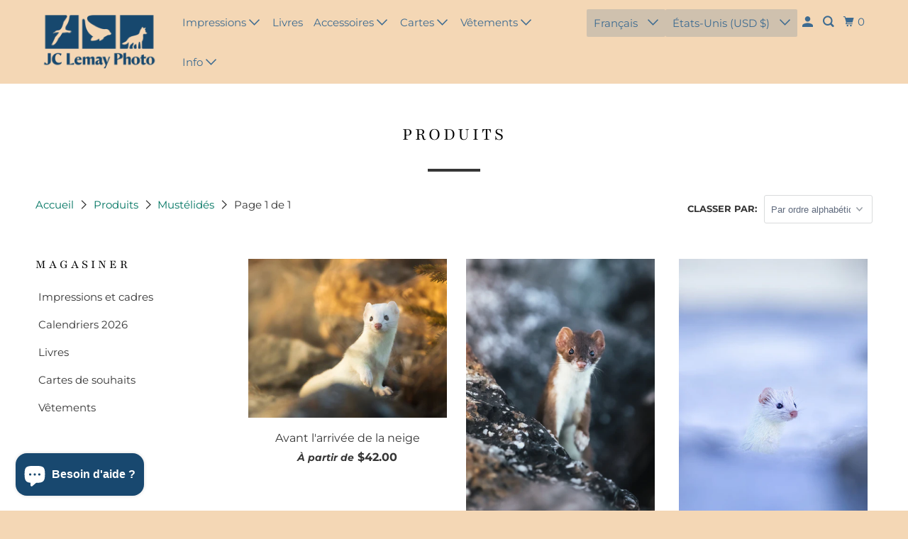

--- FILE ---
content_type: text/css
request_url: https://jclemayphotoboutique.com/cdn/shop/t/14/assets/styles.css?v=130220641132165790651762643879
body_size: 41468
content:
/** Shopify CDN: Minification failed

Line 1821:2 Expected identifier but found "*"
Line 6169:2 Expected identifier but found "*"
Line 6230:2 Expected identifier but found "*"
Line 13956:0 Unexpected "="
Line 13960:0 Expected "}" to go with "{"

**/
@charset "UTF-8";
.surface-pick-up-embed {
  --surface-pick-up-embed-theme-success-color: rgb(50, 205, 50);
  --surface-pick-up-embed-theme-error-color: rgb(179, 58, 58);
  --surface-pick-up-embed-theme-paragraph-font-size: 16px;
  --surface-pick-up-embed-theme-paragraph-smaller-font-size: calc(var(--surface-pick-up-embed-theme-paragraph-font-size) - 4px);
  --surface-pick-up-embed-theme-body-font-weight-bold: 600;
  --surface-pick-up-embed-theme-body-text-color: #808080;
  --surface-pick-up-embed-theme-link-text-decoration: underline;
  --surface-pick-up-embed-row-gap: 10px;
  --surface-pick-up-embed-column-gap: 10px;
  display: grid;
  grid-template-columns: min-content auto;
  row-gap: var(--surface-pick-up-embed-row-gap);
  column-gap: var(--surface-pick-up-embed-column-gap);
  justify-content: flex-start;
  text-align: left;
}

.surface-pick-up-embed__in-stock-icon,
.surface-pick-up-embed__out-of-stock-icon {
  grid-column-start: 1;
  grid-column-end: 2;
  margin-top: 3px;
}

.surface-pick-up-embed__in-stock-icon {
  fill: var(--surface-pick-up-embed-theme-success-color);
}

.surface-pick-up-embed__out-of-stock-icon {
  fill: var(--surface-pick-up-embed-theme-error-color);
}

.surface-pick-up-embed__location-info,
.surface-pick-up-embed__modal-btn {
  grid-column-start: 2;
  grid-column-end: 3;
}

.surface-pick-up-embed__location-info {
  grid-row-start: 1;
  grid-row-end: 2;
}

.surface-pick-up-embed__location-availability {
  margin-top: 0;
  margin-bottom: 0;
  font-family: inherit;
  font-size: var(--surface-pick-up-embed-theme-paragraph-font-size);
  font-weight: inherit;
  color: var(--surface-pick-up-embed-theme-body-text-color);
}
.surface-pick-up-embed__location-availability b {
  font-weight: var(--surface-pick-up-embed-theme-body-font-weight-bold);
}

.surface-pick-up-embed__location-pick-up-time {
  font-size: var(--surface-pick-up-embed-theme-paragraph-smaller-font-size);
  color: var(--surface-pick-up-embed-theme-body-text-color);
}

.surface-pick-up-embed__modal-btn {
  grid-row-start: 2;
  grid-row-end: 3;
  justify-self: start;
  padding: 0;
  font-size: var(--surface-pick-up-embed-theme-paragraph-smaller-font-size);
  color: var(--surface-pick-up-theme-embed-body-text-color);
  text-align: left;
  -webkit-text-decoration: var(--surface-pick-up-embed-theme-link-text-decoration);
          text-decoration: var(--surface-pick-up-embed-theme-link-text-decoration);
  cursor: pointer;
  background-color: initial;
  border: 0;
}

.surface-pick-up-items {
  padding: 0;
  margin: 0;
}

.surface-pick-up-item {
  --surface-pick-up-item-theme-success-color: rgb(50, 205, 50);
  --surface-pick-up-item-theme-error-color: rgb(179, 58, 58);
  --surface-pick-up-item-theme-paragraph-font-size: 16px;
  --surface-pick-up-item-theme-paragraph-smaller-font-size: calc(var(--surface-pick-up-item-theme-paragraph-font-size) - 4px);
  --surface-pick-up-item-theme-body-font-weight-bold: 600;
  --surface-pick-up-item-theme-body-text-color: #808080;
  --surface-pick-up-item-theme-border-color: #d9d9d9;
  --surface-pick-up-item-theme-link-text-decoration: underline;
  --surface-pick-up-item-row-gap: 10px;
  --surface-pick-up-item-column-gap: 5px;
  --surface-pick-up-item-gap: 28px;
  display: grid;
  grid-template-columns: repeat(2, auto) 1fr;
  row-gap: var(--surface-pick-up-item-row-gap);
  column-gap: var(--surface-pick-up-item-column-gap);
  justify-content: flex-start;
  padding-bottom: var(--surface-pick-up-item-gap);
  margin: var(--surface-pick-up-item-gap) 0 0;
  text-align: left;
  border-bottom: 1px solid var(--surface-pick-up-item-theme-border-color);
}
.surface-pick-up-item:last-child {
  padding-bottom: 0;
  border-bottom: none;
}

.surface-pick-up-item__header {
  display: flex;
  grid-column: span 3;
  align-items: flex-end;
}

.surface-pick-up-item__pick-up-location {
  margin-top: 0;
  margin-bottom: 0;
  font-family: inherit;
  font-size: var(--surface-pick-up-item-theme-paragraph-font-size);
  font-weight: var(--surface-pick-up-item-theme-body-font-weight-bold);
  color: var(--surface-pick-up-item-theme-body-text-color);
}

.surface-pick-up-item__pick-up-distance {
  padding-left: 2rem;
  margin: 0 0 0 auto;
}

.surface-pick-up-item__in-stock-icon,
.surface-pick-up-item__out-of-stock-icon {
  grid-row-start: 2;
  grid-row-end: 3;
  grid-column-start: 1;
  grid-column-end: 2;
  margin-top: 1px;
}

.surface-pick-up-item__in-stock-icon {
  fill: var(--surface-pick-up-item-theme-success-color);
}

.surface-pick-up-item__out-of-stock-icon {
  fill: var(--surface-pick-up-item-theme-error-color);
}

.surface-pick-up-item__availability {
  grid-row-start: 2;
  grid-row-end: 3;
  grid-column-start: 2;
  grid-column-end: 3;
  font-size: var(--surface-pick-up-item-theme-paragraph-smaller-font-size);
  color: var(--surface-pick-up-item-theme-body-text-color);
}

.surface-pick-up-item__address-info {
  grid-row-start: 3;
  grid-row-end: 4;
  grid-column-start: 1;
  grid-column-end: 3;
  font-size: var(--surface-pick-up-item-theme-paragraph-smaller-font-size);
  font-style: normal;
  line-height: 1.4;
  color: var(--surface-pick-up-item-theme-body-text-color);
}
.surface-pick-up-item__address-info p {
  margin: 0;
}
.surface-pick-up-item__address-info a,
.surface-pick-up-item__address-info a:visited {
  color: inherit;
  text-decoration: none;
}
.surface-pick-up-item__address-info a:focus,
.surface-pick-up-item__address-info a:active,
.surface-pick-up-item__address-info a:hover {
  color: inherit;
}

.surface-pick-up-item__confirm-address {
  margin-top: var(--surface-pick-up-item-row-gap);
}

.surface-pick-up-item__confirm-address-icon {
  display: inline-block;
  width: 10px;
  height: 10px;
  margin-right: 5px;
}

.complementary-products {
  --slide-item-padding: 1rem;
  --slide-item-outer-gap: 1rem;
  --slide-item-inner-gap: 1rem;
  --slide-item-border-color: black;
  --slide-item-border-thickness: 1px;
  --slider-dot-gap: 0.5rem;
  --slider-dot-size: 0.5rem;
  --slider-dot-color: #cacaca;
  --slider-active-dot-color: #787878;
}

.complementary-products__slider [data-slide] {
  position: absolute;
  display: flex;
  flex-direction: column;
  margin: 0 1rem;
  gap: var(--slide-item-outer-gap);
  width: 100%;
  height: auto;
}
.complementary-products__slider .flickity-page-dots {
  list-style-type: none;
  display: flex;
  justify-content: center;
  gap: var(--slider-dot-gap);
}
.complementary-products__slider .flickity-page-dots .dot {
  margin: 0;
  border-radius: 50%;
  background: var(--slider-dot-color);
  height: var(--slider-dot-size);
  width: var(--slider-dot-size);
}
.complementary-products__slider .flickity-page-dots .dot.is-selected {
  background: var(--slider-active-dot-color);
}

.complementary-products__grid {
  display: flex;
  flex-direction: column;
  gap: var(--slide-item-outer-gap);
}

.complementary-product {
  display: flex;
  flex-direction: row;
  gap: var(--slide-item-inner-gap);
  padding: var(--slide-item-padding);
  border: var(--slide-item-border-thickness) solid var(--slide-item-border-color);
}

.complementary-product__name,
.complementary-product__price-text {
  margin: 0;
}

.complementary-product__price-text {
  display: inline-block;
}

.complementary-product__image-link {
  display: block;
  position: relative;
  line-height: 0;
}

.age-gate {
  position: fixed;
  top: 0;
  left: 0;
  z-index: 999;
  display: flex;
  align-items: center;
  justify-content: center;
  width: 100%;
  height: 100%;
  text-align: center;
}
.age-gate::before {
  position: absolute;
  top: 0;
  left: 0;
  width: 100%;
  height: 100%;
  background-color: var(--background-color, #ffffff);
  content: "";
}

.age-gate__header {
  margin-bottom: 32px;
}

.age-gate__logo-wrapper {
  position: relative;
  display: block;
  max-width: 100px;
  margin: 0 auto;
}
.age-gate__logo-wrapper + .age-gate__heading,
.age-gate__logo-wrapper + .age-gate__description {
  margin-top: 32px;
}

.age-gate__logo {
  width: auto;
  height: auto;
  max-width: 100%;
}

.age-gate__heading {
  margin-top: 0;
  margin-bottom: 0;
}
.age-gate__heading + .age-gate__description {
  margin-top: 12px;
}

.age-gate__description {
  margin-top: 0;
  margin-bottom: 0;
}

.age-gate__content {
  position: relative;
  z-index: 1;
  /* Extra small devices (phones, 768px and down) */
  max-width: 75%;
  /* Medium devices (landscape tablets, 768px and up) */
}
@media only screen and (min-width: 768px) {
  .age-gate__content {
    max-width: 50%;
  }
}

.age-gate__form {
  display: grid;
  grid-template-columns: repeat(3, 1fr);
  gap: 16px;
}

.age-gate__select-wrapper {
  /* Extra small devices (phones, 768px and down) */
  grid-column: 1/4;
  /* Medium devices (landscape tablets, 768px and up) */
}
@media only screen and (min-width: 768px) {
  .age-gate__select-wrapper {
    grid-column: unset;
  }
}

.age-gate__select {
  margin-top: 0;
  margin-bottom: 0;
  /* Medium devices (landscape tablets, 768px and up) */
}
@media only screen and (min-width: 768px) {
  .age-gate__select {
    margin-top: inherit;
    margin-bottom: inherit;
  }
}

.age-gate__confirm_btn {
  grid-column: 1/4;
}

.age-gate__error {
  grid-column: 1/4;
  margin-top: 10px;
  color: var(--color-error, #ea555c);
}

.recipient-disclosure {
  --recipient-disclosure-top-margin: 0;
  --recipient-disclosure-bottom-margin: 0;
  --recipient-form-field-gap: 0;
  --recipient-form-label-gap: 0;
  --recipient-form-label-margin: 6px;
  --recipient-form-checkbox-width: 12px;
  --recipient-form-checkbox-border-width: 1px;
  --recipient-form-checkbox-border-color: #000000;
  --recipient-form-checkbox-border-radius: 0;
  --recipient-form-checkbox-svg-color: inherit;
  --recipient-form-error-color: #cc3333;
  margin: var(--recipient-disclosure-top-margin) 0 var(--recipient-disclosure-bottom-margin);
}

.recipient-disclosure__summary {
  position: relative;
  list-style: none;
}
.recipient-disclosure__summary::-webkit-details-marker {
  display: none;
}

.recipient-disclosure__checkbox {
  position: absolute;
  -webkit-appearance: none;
          appearance: none;
  width: var(--recipient-form-checkbox-width);
  height: var(--recipient-form-checkbox-width);
  border: var(--recipient-form-checkbox-border-width) solid var(--recipient-form-checkbox-border-color);
  border-radius: var(--recipient-form-checkbox-border-radius);
}
.recipient-disclosure__checkbox:checked ~ svg {
  visibility: visible;
}

.recipient-disclosure__checkbox-label {
  display: flex;
  align-items: center;
}
.recipient-disclosure__checkbox-label svg {
  visibility: hidden;
  position: absolute;
  width: var(--recipient-form-checkbox-width);
  height: var(--recipient-form-checkbox-width);
  color: var(--recipient-form-checkbox-svg-color);
}

.recipient-disclosure__checkbox,
.recipient-disclosure__checkbox-label {
  cursor: pointer;
}

.recipient-disclosure__checkbox-label-text {
  flex: 1;
  margin-left: calc(var(--recipient-form-checkbox-width) + var(--recipient-form-label-margin));
}

.recipient-form {
  display: flex;
  flex-direction: column;
  gap: var(--recipient-form-field-gap);
  margin-top: 1rem;
}

.recipient-form__input-wrapper {
  position: relative;
  display: flex;
  flex-direction: column;
  gap: var(--recipient-form-label-gap);
}

.recipient-form__input {
  box-sizing: border-box;
}

.recipient-form__error-message {
  display: none;
}
.recipient-form--has-errors .recipient-form__error-message {
  display: block;
}

.recipient-form__max-characters-message {
  display: block;
  margin-top: 0.25rem;
}

/******************************************************************
Theme Name: Parallax
Theme URI: http://themes.shopify.com/themes/parallax/styles/aspen?ref=out-of-the-sandbox
Author: Out of the Sandbox (http://outofthesandbox.com)
Description: Shopify Theme (http://www.shopify.com/?ref=out-of-the-sandbox)
******************************************************************/
/* Table of Content
==================================================
  #Mixins
  #Functions
  #Helper Classes
  #Reset & Basics
  #Fonts
  #Basic Styles
  #Typography
  #Links
  #Lists
  #Menu
  #Images
  #Placeholders
  #Videos
  #Buttons
  #Cart
  #Tabs
  #Forms
  #Tables
  #Misc
  #Site Styles
  #Slideshow
  #Product thumbnail
  #Home page - Rich text
  #Home page - Gallery
  #Home page - Featured product
  #Home page - Featured promotions
  #Home page - Divider
  #Home page - Newsletter
  #Home page - Image with text
  #Home page - Quote
  #Contact form
  #Recipient form
  #Blog
  #Blog posts
  #Image Gallery
  #Image with text
  #Testimonials
  #Logo-list
  #Search
  #Predictive search
  #Mobile search
  #Swatch Styles
  #Sidebar
  #mmenu
  #FlexSlider
  #Quick Shop
  #Flickity
  #Product blocks
  #Product Slider Custom Styles
  #Thumbnail Gallery Styles
  #Content Creator
  #FancyBox
  #Plyr
  #Model Viewer
  #Product Media Custom Styles
  #Currency / Language switcher
  #Grid/layout
  #Password Page
  #Order Page
  #Integrated Shopify Reviews
  #Homepage Banner Images
  #Unit Pricing
  #Product rating
  #Font-Face
  #Complementary products
  #Custom Styles */
/* #Mixins
================================================== */
/*
  This mixin can be used to prevent word overflow:
  @include word-wrap();
*/
/* #Helper Classes
================================================== */
.is-flex {
  display: flex;
}

.is-inline-flex {
  display: inline-flex;
}

.is-align-start,
.is-align-left {
  align-items: flex-start;
}

.is-align-end,
.is-align-right {
  align-items: flex-end;
}

.is-align-self-end,
.is-align-self-right {
  align-self: flex-end;
}

.is-align-baseline {
  align-items: baseline;
}

.is-align-center {
  align-items: center;
}

.is-align-stretch {
  align-items: stretch;
}

.is-justify-start,
.is-justify-left {
  justify-content: flex-start;
}

.is-justify-end,
.is-justify-right {
  justify-content: flex-end;
}

.is-justify-center {
  justify-content: center;
}

.is-justify-space-around {
  justify-content: space-around;
}

.is-justify-space-between {
  justify-content: space-between;
}

.is-flex-nowrap {
  flex-wrap: nowrap;
}

.is-flex-wrap {
  flex-wrap: wrap;
}

.is-flex-wrap-reverse {
  flex-wrap: wrap-reverse;
}

.is-flex-row {
  flex-direction: row;
}

.is-flex-row-reverse {
  flex-direction: row-reverse;
}

.is-flex-column {
  flex-direction: column;
}

.is-flex-column-reverse {
  flex-direction: column-reverse;
}

.is-order-aligned-left {
  order: -1;
}
@media only screen and (max-width: 480px) {
  .is-order-aligned-left {
    order: inherit;
  }
}

.is-order-aligned-right {
  order: 1;
}
@media only screen and (max-width: 480px) {
  .is-order-aligned-right {
    order: inherit;
  }
}

.has-padding-top {
  padding-top: 20px;
}

.has-padding-bottom {
  padding-bottom: 20px;
}

.has-padding-left {
  padding-left: 20px;
}

.has-padding-right {
  padding-right: 20px;
}

.has-padding {
  padding: 20px;
}

.text-align-center {
  text-align: center;
}

.text-align-left,
.text-align-start {
  text-align: left;
}
.text-align-left h1, .text-align-left h2, .text-align-left h3,
.text-align-left h1.title,
.text-align-left h2.title,
.text-align-left h3.title,
.text-align-start h1,
.text-align-start h2,
.text-align-start h3,
.text-align-start h1.title,
.text-align-start h2.title,
.text-align-start h3.title {
  text-align: left;
}

.text-align-right,
.text-align-end {
  text-align: right;
}
.text-align-right h1, .text-align-right h2, .text-align-right h3,
.text-align-right h1.title,
.text-align-right h2.title,
.text-align-right h3.title,
.text-align-end h1,
.text-align-end h2,
.text-align-end h3,
.text-align-end h1.title,
.text-align-end h2.title,
.text-align-end h3.title {
  text-align: right;
}

.is-hidden {
  display: none !important;
}

.is-visible {
  display: block !important;
}

.is-sr-only {
  border: none !important;
  clip: rect(0, 0, 0, 0) !important;
  height: 0.01em !important;
  overflow: hidden !important;
  padding: 0 !important;
  position: absolute !important;
  white-space: nowrap !important;
  width: 0.01em !important;
}

.is-invisible {
  visibility: hidden !important;
}

@media only screen and (min-width: 481px) and (max-width: 798px) {
  .is-hidden-small {
    display: none !important;
  }
}
@media only screen and (min-width: 799px) and (max-width: 1024px) {
  .is-hidden-medium {
    display: none !important;
  }
}
@media only screen and (min-width: 1025px) and (max-width: 1400px) {
  .is-hidden-large {
    display: none !important;
  }
}
@media only screen and (max-width: 798px) {
  .is-hidden-mobile-only {
    display: none !important;
  }
}
@media only screen and (min-width: 799px) {
  .is-hidden-desktop-only {
    display: none !important;
  }
}
@media only screen and (min-width: 1401px) {
  .is-hidden-widescreen {
    display: none !important;
  }
}
@media only screen and (max-width: 798px) {
  .is-visible--mobile {
    display: block !important;
  }
}
@media only screen and (max-width: 798px) {
  .is-hidden-offset-mobile-only {
    left: 0 !important;
  }
}
.is-invisible {
  visibility: hidden !important;
}

/* Scroll */
.scroll-locked {
  overflow: hidden;
  touch-action: manipulation;
}

/* #Reset & Basics
================================================== */
html, body, div, span, applet, object, iframe, h1, h2, h3, h4, h5, h6, p, blockquote, pre, a, abbr, acronym, address, big, cite, code, del, dfn, em, img, ins, kbd, q, s, samp, small, strike, strong, sub, sup, tt, var, b, u, i, center, dl, dt, dd, ol, ul, li, fieldset, form, label, legend, table, caption, tbody, tfoot, thead, tr, th, td, article, aside, canvas, details, embed, figure, figcaption, footer, header, hgroup, menu, nav, output, ruby, section, summary, time, mark, audio, video {
  margin: 0;
  padding: 0;
  border: 0;
  font-size: 100%;
  font: inherit;
}

article, aside, details, figcaption, figure, footer, header, hgroup, menu, nav, section {
  display: block;
}

body {
  line-height: 1;
}

ol, ul {
  list-style: none;
}

blockquote, q {
  quotes: none;
}

blockquote:before, blockquote:after,
q:before, q:after {
  content: "";
  content: none;
}

table {
  border-collapse: collapse;
  border-spacing: 0;
}

/* #Fonts
================================================== */@font-face {
  font-family: Montserrat;
  font-weight: 400;
  font-style: normal;
  font-display: swap;
  src: url("//jclemayphotoboutique.com/cdn/fonts/montserrat/montserrat_n4.81949fa0ac9fd2021e16436151e8eaa539321637.woff2") format("woff2"),
       url("//jclemayphotoboutique.com/cdn/fonts/montserrat/montserrat_n4.a6c632ca7b62da89c3594789ba828388aac693fe.woff") format("woff");
}


  @font-face {
  font-family: Montserrat;
  font-weight: 700;
  font-style: normal;
  font-display: swap;
  src: url("//jclemayphotoboutique.com/cdn/fonts/montserrat/montserrat_n7.3c434e22befd5c18a6b4afadb1e3d77c128c7939.woff2") format("woff2"),
       url("//jclemayphotoboutique.com/cdn/fonts/montserrat/montserrat_n7.5d9fa6e2cae713c8fb539a9876489d86207fe957.woff") format("woff");
}


  @font-face {
  font-family: Montserrat;
  font-weight: 400;
  font-style: italic;
  font-display: swap;
  src: url("//jclemayphotoboutique.com/cdn/fonts/montserrat/montserrat_i4.5a4ea298b4789e064f62a29aafc18d41f09ae59b.woff2") format("woff2"),
       url("//jclemayphotoboutique.com/cdn/fonts/montserrat/montserrat_i4.072b5869c5e0ed5b9d2021e4c2af132e16681ad2.woff") format("woff");
}


  @font-face {
  font-family: Montserrat;
  font-weight: 700;
  font-style: italic;
  font-display: swap;
  src: url("//jclemayphotoboutique.com/cdn/fonts/montserrat/montserrat_i7.a0d4a463df4f146567d871890ffb3c80408e7732.woff2") format("woff2"),
       url("//jclemayphotoboutique.com/cdn/fonts/montserrat/montserrat_i7.f6ec9f2a0681acc6f8152c40921d2a4d2e1a2c78.woff") format("woff");
}


  @font-face {
  font-family: Figtree;
  font-weight: 300;
  font-style: normal;
  font-display: swap;
  src: url("//jclemayphotoboutique.com/cdn/fonts/figtree/figtree_n3.e4cc0323f8b9feb279bf6ced9d868d88ce80289f.woff2") format("woff2"),
       url("//jclemayphotoboutique.com/cdn/fonts/figtree/figtree_n3.db79ac3fb83d054d99bd79fccf8e8782b5cf449e.woff") format("woff");
}


  @font-face {
  font-family: Figtree;
  font-weight: 400;
  font-style: normal;
  font-display: swap;
  src: url("//jclemayphotoboutique.com/cdn/fonts/figtree/figtree_n4.3c0838aba1701047e60be6a99a1b0a40ce9b8419.woff2") format("woff2"),
       url("//jclemayphotoboutique.com/cdn/fonts/figtree/figtree_n4.c0575d1db21fc3821f17fd6617d3dee552312137.woff") format("woff");
}


  @font-face {
  font-family: Figtree;
  font-weight: 300;
  font-style: italic;
  font-display: swap;
  src: url("//jclemayphotoboutique.com/cdn/fonts/figtree/figtree_i3.914abbe7a583759f0a18bf02652c9ee1f4bb1c6d.woff2") format("woff2"),
       url("//jclemayphotoboutique.com/cdn/fonts/figtree/figtree_i3.3d7354f07ddb3c61082efcb69896c65d6c00d9fa.woff") format("woff");
}


  @font-face {
  font-family: Figtree;
  font-weight: 400;
  font-style: italic;
  font-display: swap;
  src: url("//jclemayphotoboutique.com/cdn/fonts/figtree/figtree_i4.89f7a4275c064845c304a4cf8a4a586060656db2.woff2") format("woff2"),
       url("//jclemayphotoboutique.com/cdn/fonts/figtree/figtree_i4.6f955aaaafc55a22ffc1f32ecf3756859a5ad3e2.woff") format("woff");
}


  @font-face {
  font-family: Playfair;
  font-weight: 400;
  font-style: normal;
  font-display: swap;
  src: url("//jclemayphotoboutique.com/cdn/fonts/playfair/playfair_n4.13d3b411a6dc3a2e96e8bdc666266166a065c857.woff2") format("woff2"),
       url("//jclemayphotoboutique.com/cdn/fonts/playfair/playfair_n4.eccd5edeb74430cf755be464a2af96a922b8b9e0.woff") format("woff");
}


  @font-face {
  font-family: Playfair;
  font-weight: 700;
  font-style: normal;
  font-display: swap;
  src: url("//jclemayphotoboutique.com/cdn/fonts/playfair/playfair_n7.fd4c4220f2fc9c5c6a45138ba4af9253dd0cd81c.woff2") format("woff2"),
       url("//jclemayphotoboutique.com/cdn/fonts/playfair/playfair_n7.20c07d574f5caf81c63628abda76abb05428ec3f.woff") format("woff");
}


  @font-face {
  font-family: Playfair;
  font-weight: 400;
  font-style: italic;
  font-display: swap;
  src: url("//jclemayphotoboutique.com/cdn/fonts/playfair/playfair_i4.0bcdf3dceafc622b1755846b2873d853bb8fbcda.woff2") format("woff2"),
       url("//jclemayphotoboutique.com/cdn/fonts/playfair/playfair_i4.5d53824f4667b390c647a6b50639c9447f626884.woff") format("woff");
}


  @font-face {
  font-family: Playfair;
  font-weight: 700;
  font-style: italic;
  font-display: swap;
  src: url("//jclemayphotoboutique.com/cdn/fonts/playfair/playfair_i7.e0803c92f69ea2f571f393943cb884d4cc703a8b.woff2") format("woff2"),
       url("//jclemayphotoboutique.com/cdn/fonts/playfair/playfair_i7.bdc03e620e8e7d38c8e25a9c4cc2f8e3d2703e18.woff") format("woff");
}


  @font-face {
  font-family: Montserrat;
  font-weight: 400;
  font-style: normal;
  font-display: swap;
  src: url("//jclemayphotoboutique.com/cdn/fonts/montserrat/montserrat_n4.81949fa0ac9fd2021e16436151e8eaa539321637.woff2") format("woff2"),
       url("//jclemayphotoboutique.com/cdn/fonts/montserrat/montserrat_n4.a6c632ca7b62da89c3594789ba828388aac693fe.woff") format("woff");
}


  @font-face {
  font-family: Montserrat;
  font-weight: 700;
  font-style: normal;
  font-display: swap;
  src: url("//jclemayphotoboutique.com/cdn/fonts/montserrat/montserrat_n7.3c434e22befd5c18a6b4afadb1e3d77c128c7939.woff2") format("woff2"),
       url("//jclemayphotoboutique.com/cdn/fonts/montserrat/montserrat_n7.5d9fa6e2cae713c8fb539a9876489d86207fe957.woff") format("woff");
}


  @font-face {
  font-family: Montserrat;
  font-weight: 400;
  font-style: italic;
  font-display: swap;
  src: url("//jclemayphotoboutique.com/cdn/fonts/montserrat/montserrat_i4.5a4ea298b4789e064f62a29aafc18d41f09ae59b.woff2") format("woff2"),
       url("//jclemayphotoboutique.com/cdn/fonts/montserrat/montserrat_i4.072b5869c5e0ed5b9d2021e4c2af132e16681ad2.woff") format("woff");
}


  @font-face {
  font-family: Montserrat;
  font-weight: 700;
  font-style: italic;
  font-display: swap;
  src: url("//jclemayphotoboutique.com/cdn/fonts/montserrat/montserrat_i7.a0d4a463df4f146567d871890ffb3c80408e7732.woff2") format("woff2"),
       url("//jclemayphotoboutique.com/cdn/fonts/montserrat/montserrat_i7.f6ec9f2a0681acc6f8152c40921d2a4d2e1a2c78.woff") format("woff");
}


  @font-face {
  font-family: Montserrat;
  font-weight: 100;
  font-style: normal;
  font-display: swap;
  src: url("//jclemayphotoboutique.com/cdn/fonts/montserrat/montserrat_n1.2f0714cbd41857ba00d5d4fafdce92c40aadb8e6.woff2") format("woff2"),
       url("//jclemayphotoboutique.com/cdn/fonts/montserrat/montserrat_n1.7bec1bf4c4d0f77c37dc95cf9616413eceba9082.woff") format("woff");
}


  @font-face {
  font-family: Montserrat;
  font-weight: 100;
  font-style: italic;
  font-display: swap;
  src: url("//jclemayphotoboutique.com/cdn/fonts/montserrat/montserrat_i1.9b40a9d3a0c01d36941e389cd64a63103055c80e.woff2") format("woff2"),
       url("//jclemayphotoboutique.com/cdn/fonts/montserrat/montserrat_i1.27282f568267f77d06827c3bb45844a9294ff8e0.woff") format("woff");
}


  @font-face {
  font-family: Playfair;
  font-weight: 400;
  font-style: normal;
  font-display: swap;
  src: url("//jclemayphotoboutique.com/cdn/fonts/playfair/playfair_n4.13d3b411a6dc3a2e96e8bdc666266166a065c857.woff2") format("woff2"),
       url("//jclemayphotoboutique.com/cdn/fonts/playfair/playfair_n4.eccd5edeb74430cf755be464a2af96a922b8b9e0.woff") format("woff");
}


  @font-face {
  font-family: Playfair;
  font-weight: 700;
  font-style: normal;
  font-display: swap;
  src: url("//jclemayphotoboutique.com/cdn/fonts/playfair/playfair_n7.fd4c4220f2fc9c5c6a45138ba4af9253dd0cd81c.woff2") format("woff2"),
       url("//jclemayphotoboutique.com/cdn/fonts/playfair/playfair_n7.20c07d574f5caf81c63628abda76abb05428ec3f.woff") format("woff");
}


  @font-face {
  font-family: Playfair;
  font-weight: 400;
  font-style: italic;
  font-display: swap;
  src: url("//jclemayphotoboutique.com/cdn/fonts/playfair/playfair_i4.0bcdf3dceafc622b1755846b2873d853bb8fbcda.woff2") format("woff2"),
       url("//jclemayphotoboutique.com/cdn/fonts/playfair/playfair_i4.5d53824f4667b390c647a6b50639c9447f626884.woff") format("woff");
}


  @font-face {
  font-family: Playfair;
  font-weight: 700;
  font-style: italic;
  font-display: swap;
  src: url("//jclemayphotoboutique.com/cdn/fonts/playfair/playfair_i7.e0803c92f69ea2f571f393943cb884d4cc703a8b.woff2") format("woff2"),
       url("//jclemayphotoboutique.com/cdn/fonts/playfair/playfair_i7.bdc03e620e8e7d38c8e25a9c4cc2f8e3d2703e18.woff") format("woff");
}


  @font-face {
  font-family: Montserrat;
  font-weight: 400;
  font-style: normal;
  font-display: swap;
  src: url("//jclemayphotoboutique.com/cdn/fonts/montserrat/montserrat_n4.81949fa0ac9fd2021e16436151e8eaa539321637.woff2") format("woff2"),
       url("//jclemayphotoboutique.com/cdn/fonts/montserrat/montserrat_n4.a6c632ca7b62da89c3594789ba828388aac693fe.woff") format("woff");
}


  @font-face {
  font-family: Montserrat;
  font-weight: 700;
  font-style: normal;
  font-display: swap;
  src: url("//jclemayphotoboutique.com/cdn/fonts/montserrat/montserrat_n7.3c434e22befd5c18a6b4afadb1e3d77c128c7939.woff2") format("woff2"),
       url("//jclemayphotoboutique.com/cdn/fonts/montserrat/montserrat_n7.5d9fa6e2cae713c8fb539a9876489d86207fe957.woff") format("woff");
}


  @font-face {
  font-family: Montserrat;
  font-weight: 400;
  font-style: italic;
  font-display: swap;
  src: url("//jclemayphotoboutique.com/cdn/fonts/montserrat/montserrat_i4.5a4ea298b4789e064f62a29aafc18d41f09ae59b.woff2") format("woff2"),
       url("//jclemayphotoboutique.com/cdn/fonts/montserrat/montserrat_i4.072b5869c5e0ed5b9d2021e4c2af132e16681ad2.woff") format("woff");
}


  @font-face {
  font-family: Montserrat;
  font-weight: 700;
  font-style: italic;
  font-display: swap;
  src: url("//jclemayphotoboutique.com/cdn/fonts/montserrat/montserrat_i7.a0d4a463df4f146567d871890ffb3c80408e7732.woff2") format("woff2"),
       url("//jclemayphotoboutique.com/cdn/fonts/montserrat/montserrat_i7.f6ec9f2a0681acc6f8152c40921d2a4d2e1a2c78.woff") format("woff");
}


/* #Basic Styles
================================================== */
body {
  background-color: #f4d7b5;
  font-family: Montserrat, sans-serif;
  font-weight: 400;
  font-size: 15px;
  text-transform: none;
  color: #363636;
  line-height: 1.8em;
  overflow-wrap: break-word;
}

#content_wrapper {
  width: 100%;
  background-color: #ffffff;
}.site-overlay {
  display: none;
  position: fixed;
  z-index: 9998;
  width: 100%;
  height: 100%;
  background-color: rgba(0, 0, 0, 0.8);
  opacity: 0;
}
.site-overlay[data-animation] {
  display: block;
  transition: opacity 250ms;
}
.site-overlay[data-animation-state=open] {
  display: block;
  opacity: 1;
}

::selection {
  background: #FFF7B6;
  color: black;
}

::-webkit-input-placeholder {
  color: #888;
}

:-moz-placeholder {
  color: #888;
}

::-moz-placeholder {
  color: #888;
}

:-ms-input-placeholder {
  color: #888;
}

abbr {
  border-bottom: 1px dotted #18486f;
}

/* #Typography
================================================== */
/* Secondary Logo */
.shopify-section--header .secondary-logo--true .secondary_logo {
  display: none;
}

.shopify-section--header .secondary-logo--true .primary_logo {
  display: none;
}

.shopify-section--header.feature_image .secondary-logo--true .secondary_logo {
  display: block;
}

.shopify-section--header:not(.feature_image) .secondary-logo--true .primary_logo {
  display: block;
}

.header.sticky--active .secondary-logo--true .primary_logo {
  display: block;
}
.header.sticky--active .secondary-logo--true .secondary_logo {
  display: none;
}

.logo {
  font-family: Figtree, sans-serif;
  font-weight: 300;
  font-size: 18px;
  text-transform: none;
}h1,
h2,
h3,
h4,
h5,
h6,
.collection_title,
.headline,
.subtitle p,
.footer_menu a,
.empty_cart,
.promo-banner {
  font-family: Playfair, serif;
  font-weight: 400;
  font-style: normal;
  text-transform: uppercase;
  color: #000000;
  display: block;
  letter-spacing: 4px;
  text-rendering: optimizeLegibility;
  -webkit-font-smoothing: antialiased;
  -moz-osx-font-smoothing: grayscale;
}

h1 a,
h2 a,
h3 a,
h4 a,
h5 a,
h6 a,
.collection_title {
  font-weight: inherit;
}

h1 a,
h1 a:hover,
h1 a:visited,
h1 a:active,
.collection_title a,
.collection_title a:hover,
.collection_title a:visited,
.collection_title a:active {
  color: #000000;
}

h1,
.h1,
h1.home,
h2.title,
h2.title a,
.collection_title,
h3.title {
  font-size: 26px;
  line-height: 1.8em;
  margin: 0 auto 15px;
  clear: both;
  font-weight: 400;
  padding-top: 4px;
  color: #000000;
  text-align: center;
}

h2.title.align_right {
  text-align: right;
  margin: 0 0 15px 0;
}

h2.title.align_left {
  text-align: left;
  margin: 0 0 15px 0;
}

h1.product_name {
  margin-bottom: 15px;
  text-align: left;
}

h1.article_title {
  margin-bottom: 5px;
  text-align: left;
}

h1.article_title.align_center {
  text-align: center;
}

h2.product_name a {
  color: #000000;
}

h2,
.h2 {
  font-size: 22px;
  margin-bottom: 0.75em;
  line-height: 1.5em;
}

h3,
.h3 {
  font-size: 20px;
  line-height: 35px;
  margin: 0 auto 15px 0;
}

h3.title a {
  color: #000000;
}

h1.collection_title,
div.collection_title {
  margin-bottom: 0;
  line-height: 26px;
  display: inline;
}

h1.collection_title_tags,
div.collection_title_tags {
  padding-right: 25px;
  border-right: solid 1px #18486f;
}

h4,
.h4,
h4.title a,
h6.title {
  font-size: 18px;
  line-height: 32px;
  margin: 0 0 0.5em 0;
  padding: 0;
  padding: 7px 0;
  color: #000000;
}

h4.title a {
  border: 0;
  padding: 0;
  margin: 0;
}

h5,
.h5 {
  font-size: 18px;
  padding-bottom: 1em;
}

h5.sub_title {
  padding: 5px 0;
  color: #000000;
}

h5.sub_title a {
  color: #000000;
}

h6,
.h6,
h6.title,
ul.footer_menu a,
ul.footer_menu a:visited {
  font-size: 16px;
  letter-spacing: 2px;
  margin-bottom: 5px;
}

.subheader {
  color: #777;
}

p {
  margin: 0 0 15px;
  font-style: normal;
  line-height: 1.8em;
  max-width: 100%;
}

p img {
  margin: 0;
}

sub {
  font-size: 60%;
}

em, i {
  font-style: italic;
}

strong, b {
  font-weight: bold;
}

small {
  font-size: 90%;
}

.items_left p {
  margin: 5px 0;
}.feature_divider {
    border: solid 2px;
    display: block;
    width: 70px;
    margin: 25px auto;
    border-color: #363636;
  }.align_left .feature_divider {
  margin-left: 0;
  margin-right: 0;
}

.text-align--right {
  text-align: right;
  align-items: flex-end;
}
.text-align--right .description:before {
  margin-right: 0;
}

.text-align--left {
  text-align: left;
  align-items: flex-start;
}
.text-align--left .description:before {
  margin-left: 0;
}

.text-align--center {
  text-align: center;
  align-items: center;
}
.text-align--center .description:before {
  margin-left: 0;
}

p.trim-paragraph {
  margin-bottom: 0;
}

.trim-last-paragraph p:last-child {
  margin-bottom: 0;
}

.feature_divider_alternate {
  margin: initial;
  margin-bottom: 25px;
}

.content h2 {
  margin-bottom: 0;
  line-height: 1.8em;
}

.page-divider {
  opacity: 0;
  border-color: #363636;
}

.active-divider {
  opacity: 1;
}

/*  Blockquotes  */
blockquote,
blockquote p {
  font-size: 17px;
  line-height: 24px;
  font-style: italic;
}

blockquote {
  margin: 0 0 20px;
  padding: 9px 20px 0 19px;
  border-left: 1px solid #18486f;
}

blockquote cite {
  display: block;
  font-size: 12px;
  color: #555;
}

blockquote cite:before {
  content: "— ";
}

blockquote cite a,
blockquote cite a:visited,
blockquote cite a:visited {
  color: #555;
}

hr {
  border: solid #18486f;
  border-width: 1px 0 0;
  clear: both;
  margin: 12px 0;
  height: 0;
}

.quote,
.message {
  width: 100%;
  font-size: 16px;
  line-height: 22px;
  text-align: center;
  margin: 0 0 20px 0;
  font-style: italic;
}
.footer .quote,
.footer .message {
  text-align: left;
  font-weight: bold;
  padding: 10px 0;
}

div.section.collection_description {
  margin: 0 0 1.5em 0;
}

input.action_button.sign_up {
  line-height: 1;
}

/* #Links
================================================== */
a, a:visited {
  color: #007562;
  text-decoration: none;
  outline: 0;
  transition: color 0.1s linear;
}

a:hover,
a:focus {
  color: #038b75;
}

a:focus {
  outline: #025ECC auto 5px;
}

a, button, input, select, textarea, label, summary {
  touch-action: manipulation;
}

/* #Lists
================================================== */
ul, ol {
  margin-bottom: 20px;
}

ul {
  list-style: disc outside;
}

ol {
  list-style: decimal;
}

ul, ol, ul.square, ul.circle, ul.disc {
  margin-left: 30px;
}

ul.square {
  list-style: square outside;
}

ul.circle {
  list-style: circle outside;
}

ul.disc {
  list-style: disc outside;
}

ul ul, ul ol,
ol ol, ol ul {
  margin: 4px 0 5px 30px;
}

ul ul li, ul ol li,
ol ol li, ol ul li {
  margin-bottom: 6px;
}

li {
  margin-bottom: 12px;
}

ul.large li {
  line-height: 21px;
}

ul.none {
  list-style: none outside;
  margin-left: 0;
}

ul.border {
  list-style: none outside;
  line-height: 26px;
}

ul.border li {
  border-bottom: 1px solid #18486f;
  list-style: none outside none;
  padding: 12px 0;
  margin-bottom: 0;
}

.detailed-list {
  margin-top: 10px;
}

/* #Announcement bar
================================================== */
.promo-banner {
  width: 100%;
  position: relative;
  display: none;
  padding-top: 6px;
  padding-bottom: 6px;
  text-align: center;
}
@media only screen and (max-width: 798px) {
  .promo-banner {
    position: absolute;
    font-size: 11px;
    width: 100%;
    z-index: 200;
  }
}

.promo-banner__text {
  margin: 0;
  font-size: 12px;
  padding-right: 50px;
  padding-left: 50px;
}

.promo-banner__close {
  display: flex;
  align-items: center;
  top: 0;
  right: 10px;
  position: absolute;
  padding: 0;
  height: 100%;
  font-size: 18px;
  cursor: pointer;
  padding-left: 5px;
  padding-right: 5px;
  background: transparent;
}
.promo-banner__close:hover, .promo-banner__close:active {
  background: transparent;
}

.promo-banner__close[class*=" icon-"] {
  margin-right: 0;
}

.promo-banner--true .promo-banner {
  display: block;
}

@media only screen and (max-width: 798px) {
  .promo-banner--true .shopify-section--header {
    padding-top: 40px;
  }
  .promo-banner--true .global-wrapper {
    margin-top: 25px;
  }
  .promo-banner--true div.content {
    padding-top: 20px;
  }
}

@media only screen and (max-width: 798px) {
  .promo-banner ~ .header {
    padding-top: 40px;
  }
}

.feature_image .promo-banner ~ .header.sticky-header--true.sticky--active {
  top: 25px;
}

.sticky-promo--true {
  position: fixed;
}

/* #Menu
================================================== */

.header {
  z-index: 10001;
  width: 100%;
  top: 0;
  transition: background-color 500ms ease;
  animation-delay: 1.25s;
}

div.header_bar,
div.sticky--active {
  top: 0;
  background: #f4d7b5;
}

.no-js .header {
  background: #f4d7b5;
}

.header.sticky--active {
  animation-delay: 0s;
}

.feature_image .header.sticky-header--true.header-background--false {
  position: absolute;
}

.feature_image .header.sticky-header--true.sticky--active {
  position: fixed;
  top: 0;
}

.header div.dropdown__wrapper {
  padding-bottom: 5px;
  padding-top: 5px;
}

.header.header-dropdown-position--below_header div.dropdown__wrapper,
.header.header-dropdown-position--below_parent div.dropdown__wrapper {
  padding-top: 0;
  padding-bottom: 0;
  display: flex;
  align-items: center;
}
.header.header-dropdown-position--below_header div.dropdown__wrapper ul.menu li,
.header.header-dropdown-position--below_parent div.dropdown__wrapper ul.menu li {
  padding: 10px 0 10px 3px;
}
.header.header-dropdown-position--below_header div.dropdown__wrapper ul.menu .dropdown-links li,
.header.header-dropdown-position--below_parent div.dropdown__wrapper ul.menu .dropdown-links li {
  padding: 5px 0 5px 3px;
}

@media only screen and (max-width: 798px) {
  .global-wrapper {
    margin-top: 40px;
  }
}

body .mm-page {
  width: 100%;
}

body .mm-slideout {
  z-index: auto;
}
body .mm-slideout.mm-wrapper__blocker {
  z-index: 5002;
}

body .mm-slideout .promo-banner {
  z-index: 10001;
}

#header {
  display: none;
  background: #f4d7b5;
  border-bottom: 1px solid #18486f;
  color: #3d6b91;
  font-size: 16px;
  font-weight: bold;
  text-align: center;
  line-height: 40px;
  height: 40px;
  padding: 0 50px;
  z-index: 9999;
  width: 100%;
  opacity: 0.95;
  top: 0;
  box-sizing: border-box;
}

#header.mm-fixed-top.mobile-sticky-header--false {
  position: absolute;
}

#header a {
  color: #3d6b91;
  font-size: 32px;
  display: block;
  height: auto;
  position: absolute;
  top: 0;
  left: 15px;
  font-size: 25px;
  padding-top: 5px;
}

div#header a span {
  display: inline;
  padding-left: 8px;
  position: relative;
  top: -2px;
}

#header a.right {
  left: auto;
  right: 15px;
  font-size: 20px;
  padding-top: 8px;
  top: 0px;
}
#header a.icon-menu,
#header a.right {
  z-index: 1;
  padding-top: 0;
  height: auto;
  top: 50%;
  transform: translateY(-50%);
}
#header a.icon-menu:before {
  font-size: 24px !important;
}
#header a.icon-menu span {
  top: -5px;
  line-height: 1;
}
#header a.icon-menu:before {
  margin-left: 38px;
}
#header a.icon-menu {
  left: -20px;
}

.header .nav {
  display: flex;
}

.nav ul {
  display: block;
  border: none;
  padding: 0;
  margin: 0;
}

.nav ul li {
  display: inline-block;
  margin: 0;
  border: 0;
}

.nav ul li {
  *display: inline;
}

.nav ul li a.dropdown-link,
.nav ul li summary.dropdown-link {
  padding: 10px 4px;
}

.nav ul li:hover a.dropdown-link,
.nav ul li:hover summary.dropdown-link {
  color: #3d6b91;
  z-index: 1009;
}

.nav a,
.nav a:visited,
.nav a:active,
#header a span,
.nav a.cart-button span,
select.currencies,
.nav summary,
.nav summary:visited,
.nav summary:active {
  font-family: Montserrat, sans-serif;
  font-weight: 400;
  font-style: normal;
  font-size: 15px;
  text-transform: none;
  color: #3d6b91;
  position: relative;
  display: block;
  letter-spacing: 0px;
  padding: 10px 4px 10px 4px;
  text-rendering: optimizeLegibility;
  -webkit-font-smoothing: antialiased;
}

/* When a featured image is present use "main menu over content" color */
.feature_image .header .nav a,
.feature_image .header .nav summary,
.feature_image .header .nav a.icon-cart,
.feature_image .header .nav a.cart-button span,
.feature_image .header #header__selector-form button.disclosure__toggle,
.feature_image .header #header__selector-form button.disclosure__toggle span {
  color: #ffffff;
}

.feature_image .header .nav #header__selector-form button.disclosure__toggle {
  background-color: rgba(255, 255, 255, 0.2);
}

/* When the header becomes fixed use "main menu" color */
.header.header_bar .nav a,
.header.header_bar .nav summary,
.header.header_bar .nav a.icon-cart,
.header.header_bar .nav a.cart-button span,
.feature_image .header.header_bar #header__selector-form button.disclosure__toggle,
.feature_image .header.header_bar #header__selector-form button.disclosure__toggle span {
  color: #3d6b91;
}

.header.header_bar .nav #header__selector-form button.disclosure__toggle {
  background-color: rgba(61, 107, 145, 0.2);
}

.header-text-shadow--true a,
.header-text-shadow--true a.icon-cart,
.header-text-shadow--true a.cart-button span,
.header-text-shadow--true #header__selector-form button.disclosure__toggle,
.header-text-shadow--true #header__selector-form button.disclosure__toggle span {
  text-shadow: 0 1px 1px rgba(0, 0, 0, 0.4);
}

.feature_image .header .nav a:hover,
.nav a.active, .header_bar a.active,
.nav summary.active,
.feature_image .header .nav a:focus {
  color: #3d6b91 !important;
}

@media only screen and (min-width: 1025px) and (max-width: 1400px) {
  .mm-opened .feature_image .promo-banner {
    top: 0;
  }
}
.nav a.icon-cart span {
  display: inline;
}

a.icon-cart,
a.icon-search {
  font-size: 15px !important;
}

.nav ul.search_nav {
  margin-bottom: 5px;
}

nav ul li a:focus,
.nav ul li a:hover,
.nav ul li a:hover .icon-arrow-down,
.nav a.icon-cart:hover span {
  color: #3d6b91 !important;
}

.nav ul.menu li {
  line-height: 1;
  position: relative;
  padding: 5px 0 5px 3px;
}

.nav ul.menu li:hover {
  z-index: 1009;
}

input.guest_button,
input[type=button].guest_button {
  font-size: 16px;
  background-color: #666;
  padding: 8px 18px 8px 18px;
  border-radius: 35px;
}

input[type=submit].guest_button,
input[type=button].guest_button {
  color: #3d6b91;
  box-shadow: none;
}

.nav ul li .cart-button span {
  padding-left: 5px;
  top: -1px;
}

input[type=submit].guest_button,
input[type=submit].guest_button:hover {
  background-color: #666;
}

input[type=submit].guest_button:hover {
  color: #007562;
}

/* sub-levels link */
.menu ul a,
.menu li:hover > ul a,
.header .nav ul.menu ul li a {
  padding: 8px 12px;
  background: none;
  text-align: left;
  color: #3d6b91;
  line-height: 1.2;
}

/* sub-level ul */
.dropdown {
  top: 50%;
  z-index: 1008;
  position: absolute;
  padding-top: 15px;
  display: block;
  overflow: hidden;
  max-height: 0;
  opacity: 0;
  visibility: hidden;
  transition: max-height 1500ms, opacity 1500ms;
}
.dropdown a {
  text-shadow: none !important;
}

.dropdown--align {
  right: 0;
  left: auto;
}

.dropdown-wide {
  width: 500px;
}
.dropdown-wide ul li a {
  word-wrap: break-word;
}

.dropdown-link .icon-arrow-down {
  position: relative;
  top: 1px;
}

.dropdown-links {
  background: #f4d7b5;
  position: relative;
  display: flex;
}

.nav ul.menu ul {
  width: 250px;
  display: block;
}

.nav ul.menu ul li {
  display: block;
  text-align: left;
  padding: 0;
}

.nav ul.menu ul li a {
  border: 0;
}

.nav ul.menu ul li a.sub-link {
  display: block;
  padding: 5px 24px;
  font-weight: normal;
  text-transform: none;
  font-size: 14px;
}

/* show dropdown ul on hover */
.menu li:hover > .dropdown,
.menu li > details[open] + .dropdown {
  z-index: 1008;
  max-height: none;
  opacity: 1;
  visibility: visible;
  transition: max-height 0, opacity 500ms;
}

ul.header__navigation {
  flex: 1 1 auto;
}
ul.header__navigation details > summary::-webkit-details-marker {
  display: none;
}
ul.header__navigation summary {
  list-style: none;
  cursor: pointer;
}

ul.header__secondary-navigation {
  display: flex;
  z-index: 5;
  position: relative;
  flex: 0 0 auto;
  padding-left: 20px;
  text-align: right;
  max-width: 50%;
}

/* Currency / language switcher in header */
#header__selector-form.selectors-form {
  margin: 0;
}
#header__selector-form .selectors-form__wrap {
  margin: 0;
}
#header__selector-form button.disclosure__toggle {
  background-color: rgba(61, 107, 145, 0.2);
  border: 0;
  color: #3d6b91;
  margin-bottom: 0;
  margin-top: 0;
}
#header__selector-form button.disclosure__toggle:hover, #header__selector-form button.disclosure__toggle:hover .icon-arrow-down {
  color: #3d6b91;
}
#header__selector-form button.disclosure__toggle.is-clicked + .disclosure__list-wrap #header__selector-form button.disclosure__toggle:focus + .disclosure__list-wrap {
  display: block;
}
#header__selector-form button.disclosure__toggle span {
  color: #3d6b91;
  text-shadow: none;
}
#header__selector-form .disclosure__list-wrap {
  top: 50%;
  position: absolute;
  padding-top: calc(15px + 8px); /* Accounts for the disclosure button padding and background color */
}
#header__selector-form .disclosure-list {
  background: #f4d7b5;
  bottom: initial;
  display: block;
  float: none;
  list-style: none;
  padding: 0;
  width: auto;
}
#header__selector-form .disclosure-list__item {
  padding: 0;
}
#header__selector-form button.disclosure__button {
  color: #3d6b91;
  padding: 14px 18px;
  text-align: left;
}
#header__selector-form button.disclosure__button:hover {
  color: #3d6b91;
  opacity: 1;
}

.header:not(.header-background--true) .menu .currencies .disclosure__toggle {
  color: #ffffff;
}

/* Currency / language switcher on mobile */
.mobile-menu__disclosure.selectors-form {
  display: block;
}
.mobile-menu__disclosure.selectors-form .disclosure__toggle {
  border: 0;
  margin-top: 0;
}
.mobile-menu__disclosure.selectors-form .disclosure-list__item {
  padding: 0;
}
.mobile-menu__disclosure.selectors-form .disclosure-list__item:last-child:after {
  border-bottom: 0;
}
.mobile-menu__disclosure.selectors-form button.disclosure__button {
  line-height: 1.8em;
  padding: 12px 10px 12px 20px;
  text-align: left;
  width: 100%;
}

/* Match mm-menu styling */
.mm-menu_theme-black .selectors-form button.disclosure__button {
  color: rgba(255, 255, 255, 0.6);
}

.mm-menu_theme-white .selectors-form button.disclosure__button {
  color: rgba(0, 0, 0, 0.6);
}

.mm-menu_theme-dark .selectors-form button.disclosure__button {
  color: rgba(255, 255, 255, 0.6);
}

.default-header li.cart,
.default-header li.search,
.default-header li.header-account {
  vertical-align: top;
}

.menu-toggle, .menu-toggle[class*=" icon-"] {
  float: right;
  display: inline-block;
  cursor: pointer;
  padding: 9px 6px 6px 6px;
  margin-right: 0;
  font-size: 15px;
  transition: transform 0.3s linear;
}
.menu-toggle.active, .menu-toggle[class*=" icon-"].active {
  transform: rotateX(180deg);
}

.scroll-arrow {
  opacity: 1;
  display: block;
  border: none;
  position: absolute;
  margin-left: auto;
  margin-right: auto;
  left: 0;
  right: 0;
  bottom: 50px;
  animation-delay: 0.75s;
  width: 70px;
  z-index: 1;
  transition: opacity 0.3s;
}
.scroll-arrow span {
  color: #ffffff;
  font-size: 30px;
  display: block;
  margin: 0;
}

.scroll-arrow:hover {
  opacity: 0.5;
}

.vertical-text-position--bottom .scroll-arrow {
  bottom: 20px;
}

/* Featured image banners */
.featured-image--true + div.content {
  padding-top: 40px;
}

.container div.collection_nav {
  margin-bottom: 1.5em;
}

.collection_menu, .collection_menu li {
  display: inline;
  list-style: none;
  border: none;
  position: relative;
  top: -1px;
  margin: 0;
}

.collection_menu li {
  padding-left: 25px;
}

.toggle_list a {
  display: inline-block;
  position: relative;
  left: -8px;
  padding-left: 8px;
  border-left: solid 4px transparent;
  transition: border 200ms ease-out;
}

.toggle_list a.active, .toggle_list a:hover, ul.blog_list a.active--default {
  border-left: solid 4px #B8C6C6;
  display: inline-block;
}

/* #Images
================================================== */
/*
  The purpose of the below declaration is to make sure images don't
  exceed the width of columns they are put into when resizing window.
  Unfortunately, this declaration breaks certain lightbox, slider or other plugins,
  so the best solution is to individually call these properties on images that
  are children of the grid that you want to resize with grid.
*/
.product_row img,
.product_image_col img,
.article img,
.article_image img,
.section img,
.thumbnail img,
.page img,
.sidebar img,
.logo img,
.footer img,
#target img {
  max-width: 100%;
  height: auto;
}

.zoomImg {
  background-color: #ffffff;
}

.zoom-container {
  width: 100%;
  display: block;
}

.rounded {
  margin: 0 20%;
  overflow: hidden;
  border-radius: 50%;
  -webkit-backface-visibility: hidden;
          backface-visibility: hidden;
  transform: translate3d(0);
}

/* Lazyloading styles */
.lazyload--fade-in {
  -webkit-backface-visibility: hidden;
  filter: blur(5px);
  transition: filter 200ms, opacity 0.2s;
  opacity: 0.2;
}
@media only screen and (min-width: 799px) {
  .lazyload--fade-in {
    transform: translate3d(0, 0, 0);
  }
}
.lazyload--fade-in.lazyloaded {
  opacity: 1;
  filter: blur(0);
}

img[data-sizes=auto] {
  display: block;
  width: 100%;
  margin-left: auto;
  margin-right: auto;
}

.image__container {
  display: block;
  margin-left: auto;
  margin-right: auto;
  position: relative;
}

.image-element__wrap img {
  height: auto;
  width: 100%;
  margin-left: auto;
  margin-right: auto;
  display: block;
}

.thumbnail .image-element__wrap {
  margin: 0 auto;
}

/* #Placeholders
================================================== */
.shopify-section--featured-promotions svg,
.featured-products-section svg,
.shopify-section--featured-collection svg,
.shopify-section--blog-posts svg,
.shopify-section--collection-list svg {
  background-color: #f3f3f3;
  fill: #7f8c8d;
}

.featured-products-section .section {
  margin: 30px 0px;
}

.placeholder-svg {
  fill: rgba(0, 0, 0, 0.3);
  background-color: rgba(0, 0, 0, 0.4);
  width: 100%;
  height: 100%;
  max-width: 100%;
  max-height: 100%;
  box-sizing: border-box;
  display: block;
}

.placeholder-svg--banner,
.placeholder-svg--slideshow,
.placeholder-svg--video {
  max-height: 600px;
}

.shopify-section--featured-promotions .feature-section:nth-child(even) .placeholder-svg--promotions,
.shopify-section--image-with-text .featured-link--image:nth-child(odd) .placeholder-svg--promotions,
.shopify-section--gallery .gallery_image:nth-child(even) .placeholder-svg,
.shopify-section--logo-list .logo-bar__item:nth-child(even) .placeholder-svg {
  background-color: rgba(0, 0, 0, 0.35);
}

.bcg-placeholder {
  background-color: #000000;
}

.homepage_slider .bcg-placeholder {
  background-color: transparent;
}

.homepage_slider ul li:nth-child(2n+1) .bcg-placeholder {
  background-color: #000000;
}

.homepage_slider ul li:nth-child(2n) .bcg-placeholder {
  background-color: rgba(0, 0, 0, 0.35);
}

.homepage_slider.slider-loading .slides > li:first-child {
  opacity: 1 !important;
}

/* #Videos
================================================== */
.video-wrapper {
  position: relative;
}
.video-wrapper .plyr--video,
.video-wrapper .plyr__video-embed,
.video-wrapper video {
  display: none;
}
.video-wrapper.video-is-playing .plyr--video,
.video-wrapper.video-is-playing .plyr__video-embed,
.video-wrapper.video-is-playing video {
  display: block;
}
.video-wrapper.video-is-playing .video__text {
  height: auto;
  width: 100%;
}
.video-wrapper.video-is-playing .horizontal-text-position--center .video__text-container {
  justify-content: center;
}
.video-wrapper.video-is-playing .horizontal-text-position--left .video__text-container {
  justify-content: flex-start;
}
.video-wrapper.video-is-playing .horizontal-text-position--right .video__text-container {
  justify-content: flex-end;
}
.video-wrapper.video-is-playing .vertical-text-position--center .video__text-container {
  align-items: center;
}
.video-wrapper.video-is-playing .vertical-text-position--top .video__text-container {
  align-items: flex-start;
}
.video-wrapper.video-is-playing .vertical-text-position--bottom .video__text-container {
  align-items: flex-end;
}
.video-wrapper.video-is-playing .banner__wrap,
.video-wrapper.video-is-playing .parallax__wrap {
  height: auto !important;
}
.video-wrapper.video-is-playing .parallax__wrap,
.video-wrapper.video-is-playing .banner__wrap {
  display: block;
}
@media only screen and (max-width: 798px) {
  .video-wrapper.video-is-playing .parallax {
    display: none;
  }
}
.video-wrapper.video-is-playing img {
  display: none;
}
.video-wrapper.video-is-playing .video__text-container {
  position: absolute;
  top: 0;
  bottom: 0;
  left: 0;
  right: 0;
  margin-left: auto;
  margin-right: auto;
  display: flex;
}
.video-wrapper .video__overlay {
  position: absolute;
  top: 0;
  right: 0;
  left: 0;
  bottom: 0;
  margin-left: auto;
  margin-right: auto;
  z-index: 2;
  pointer-events: none;
}
.video-wrapper.darken-video--true .video__overlay {
  background: rgba(0, 0, 0, 0.3);
}
.video-wrapper .plyr--video.plyr--paused .plyr__video-embed iframe {
  z-index: 5;
}
.video-wrapper .plyr--full-ui.plyr--video .plyr__control--overlaid {
  display: none;
}
.video-wrapper.play-button-icon--visible .plyr--paused .plyr__control--overlaid {
  display: block;
  opacity: 1;
}
.video-wrapper .video-wrapper__image {
  position: absolute;
  left: 0;
  right: 0;
  top: 0;
  bottom: 0;
  margin-left: auto;
  margin-right: auto;
  z-index: 1;
}
.video-wrapper .video-wrapper__image img {
  object-fit: cover;
}
.video-wrapper .action_button {
  padding: 10px 40px;
}
.video-wrapper .display-text-over-video--false {
  align-items: center;
  justify-content: center;
}
.video-wrapper video {
  display: block;
  width: 100%;
  height: auto;
}
.video-wrapper .video__text-container {
  z-index: 2;
  pointer-events: none;
}
.video-wrapper .video__text-container a.action_button {
  pointer-events: all;
}
.video-wrapper .video__text {
  display: flex;
  height: 100%;
}
.video-wrapper .video__text.text-align--left {
  text-align: left;
  justify-content: flex-start;
}
.video-wrapper .video__text.text-align--left .headline,
.video-wrapper .video__text.text-align--left .subtitle {
  text-align: left;
}
.video-wrapper .video__text.text-align--right {
  text-align: right;
  justify-content: flex-end;
}
.video-wrapper .video__text.text-align--right .headline,
.video-wrapper .video__text.text-align--right .subtitle {
  text-align: right;
}
.video-wrapper .video__text.text-align--center {
  text-align: center;
  justify-content: center;
}
.video-wrapper .video__text.text-align--center .headline,
.video-wrapper .video__text.text-align--center .subtitle {
  text-align: center;
}
.video-wrapper .video__text-wrapper {
  max-width: 55%;
  padding: 50px 10px;
}
@media only screen and (max-width: 798px) {
  .video-wrapper .video__text-wrapper {
    padding: 20px;
    max-width: 80%;
  }
}
@media only screen and (min-width: 481px) and (max-width: 798px) {
  .video-wrapper .video__text-wrapper {
    max-width: 100%;
  }
}
.video-wrapper .horizontal-text-position--center .video__text-wrapper {
  max-width: 80%;
}
@media only screen and (min-width: 481px) and (max-width: 798px) {
  .video-wrapper .horizontal-text-position--center .video__text-wrapper {
    max-width: 100%;
  }
}
@media only screen and (max-width: 798px) {
  .video-wrapper {
    display: flex;
    flex-direction: column;
  }
}

@media only screen and (max-width: 798px) {
  .parallax-banner .mobile-parallax-enabled--false.mobile-image-crop-enabled--false .video__text-container {
    position: absolute;
  }
  .parallax-banner .mobile-parallax-enabled--false.mobile-image-crop-enabled--false.video-is-playing .mobile-placeholder-svg {
    display: none;
  }
}

:not(.plyr__video-wrapper) .plyr__video-embed {
  position: relative;
}

/* #Buttons
================================================== */
a.button,
button,
input[type=submit],
input[type=reset],
input[type=button],
.action_button,
a.action_button,
input.action_button[type=submit],
input.action_button[type=button],
.share-button,
.shopify-payment-button__button.shopify-payment-button__button--unbranded {
  background: #18486f;
  color: #ffffff;
  border: 0;
  padding: 10px 20px;
  text-align: center;
  cursor: pointer;
  font-family: Montserrat, sans-serif;
  font-weight: bold;
  font-size: 16px;
  text-transform: uppercase;
  display: inline-block;
  transition: all 200ms ease 0s;
  -webkit-appearance: none;
  border-radius: 2px;
  -webkit-font-smoothing: antialiased;
  -moz-osx-font-smoothing: grayscale;
  font-smoothing: antialiased;
  box-sizing: border-box;
}

a.button:hover,
button:hover,
input[type=submit]:hover,
input[type=reset]:hover,
input[type=button]:hover,
.action_button:hover,
input.action_button[type=submit]:hover,
input.action_button[type=button]:hover,
button.shopify-payment-button__button.shopify-payment-button__button--unbranded:hover {
  background: #ffffff;
  transition: all 200ms ease 0s;
}

a.button:active,
button:active,
input[type=submit]:active,
input[type=reset]:active,
input[type=button]:active,
.action_button:active,
input.action_button[type=submit]:active,
input.action_button[type=button]:active,
button.shopify-payment-button__button.shopify-payment-button__button--unbranded:active {
  box-shadow: inset 0 2px 4px rgba(0, 0, 0, 0.15), 0 1px 2px rgba(0, 0, 0, 0.05);
}

.add_to_cart,
#cart_form .add_to_cart,
form.product_form input.add_to_cart {
  width: 100%;
  margin-bottom: 0px;
}

.disabled {
  pointer-events: none;
}

.amazon-payments-pay-button {
  display: block !important;
  text-align: center;
}

.add_to_cart.action_button {
  line-height: initial;
  min-height: 44px;
  margin-bottom: 0;
}
@media only screen and (max-width: 480px) {
  .add_to_cart.action_button {
    min-height: 50px;
  }
}

.action_button.action_button--secondary,
.cart-button-update.action_button.action_button--secondary {
  background-color: transparent;
  border: 1px solid #18486f;
  color: #18486f;
  margin-bottom: 8px;
  box-shadow: none;
  line-height: 1.2;
  padding: 10px 0;
  min-height: 44px;
}

.cart-button-update.action_button.action_button--secondary {
  min-height: 55px;
  width: 100%;
}

.cart-button-update.action_button.action_button--secondary:hover {
  color: #ffffff;
}

.shopify-payment-button {
  position: relative;
}

.shopify-payment-button button {
  line-height: 1.2;
  padding-top: 11px;
  padding-bottom: 11px;
  margin-bottom: 0;
}

[data-shopify-buttoncontainer] {
  justify-content: flex-end;
}

.shopify-payment-button__button--branded,
.shopify-payment-button__button--unbranded {
  overflow: hidden;
  min-height: 44px;
}

.shopify-payment-button__button--unbranded {
  margin-top: 0;
}

button.shopify-payment-button__more-options {
  color: #363636;
  box-shadow: none;
  text-transform: none;
  font-size: 0.9rem;
  letter-spacing: 0;
  padding: 16px 0 28px;
  max-width: 80%;
  margin: 0 auto;
  position: absolute;
  top: 100%;
  left: 50%;
  transform: translateX(-50%);
}
button.shopify-payment-button__more-options:hover {
  background-color: transparent;
}

.purchase-details {
  display: flex;
  align-items: center;
  width: 100%;
}
@media only screen and (min-width: 1025px) {
  .purchase-details {
    align-items: flex-end;
  }
}

.purchase-details.smart-payment-button--true {
  padding-bottom: 30px;
}
@media only screen and (min-width: 1025px) {
  .purchase-details.smart-payment-button--true .purchase-details__quantity {
    margin-right: 8px;
  }
}

.purchase-details.smart-payment-button--false {
  align-items: flex-end;
}

.purchase-details__quantity {
  margin-right: 20px;
}
.purchase-details__quantity input.quantity {
  padding-top: 11px;
  padding-bottom: 11px;
  line-height: 1.4;
  min-height: 44px;
  margin-bottom: 0;
}
@media only screen and (max-width: 480px) {
  .purchase-details__quantity input.quantity {
    min-height: 50px;
  }
}

@media only screen and (max-width: 480px) {
  .smart-payment-button--true input.quantity {
    min-height: 44px;
  }
}

.purchase-details__buttons {
  margin-top: 20px;
  display: flex;
  flex: 1 0 60%;
  align-items: flex-end;
  flex-wrap: wrap;
}
@media only screen and (min-width: 1025px) {
  .purchase-details__buttons {
    flex: 1 0 70%;
    flex-wrap: no-wrap;
  }
}
.purchase-details__buttons .action_button--secondary {
  margin-bottom: 0.5rem;
}
@media only screen and (min-width: 1025px) {
  .purchase-details__buttons .action_button--secondary {
    margin: 0 8px 0 0;
  }
}
.purchase-details__buttons .shopify-payment-button,
.purchase-details__buttons .action_button--secondary {
  flex: 1 0 100%;
  max-width: 100%;
}
@media only screen and (min-width: 1025px) {
  .purchase-details__buttons .shopify-payment-button,
  .purchase-details__buttons .action_button--secondary {
    flex: 1 0 calc(50% - 4px);
    max-width: calc(50% - 4px);
  }
}

body.cart .dynamic-checkout__content {
  padding-top: 0 !important;
}

.additional-checkout-button.additional-checkout-button--paypal {
  min-width: 100% !important;
}

.additional-checkout-button + .additional-checkout-button {
  margin-left: 0 !important;
  max-width: 100% !important;
}

/* #Cart
================================================== */
#cart {
  z-index: 10000;
  margin-bottom: 0;
}
#cart textarea {
  min-height: 4em;
  box-sizing: border-box;
  margin: 10px 20px 0 20px;
  background: rgba(255, 255, 255, 0.8);
}
#cart textarea:hover {
  background-color: #fff;
}
@media only screen and (max-width: 798px) {
  #cart textarea {
    width: 220px;
  }
}
#cart .mm-listview > li:not(.mm-divider):after {
  border: none;
}
#cart .action_button {
  width: 100%;
  background-color: #18486f;
  color: #ffffff;
  padding: 10px;
  line-height: 1.5em;
}
#cart .action_button.full-width {
  width: 100%;
  display: block;
}
#cart .action_button.edit_cart {
  margin-bottom: 0.75rem;
  background-color: #4A4A4A;
}
#cart .mm-action_buttons {
  display: flex;
  flex-direction: column;
  padding: 0;
  margin: 20px;
}
#cart p::selection,
#cart p::-moz-selection,
#cart input::selection,
#cart input::-moz-selection,
#cart span::selection,
#cart span::-moz-selection {
  background: transparent;
  color: inherit;
}
#cart .price {
  font-weight: bold;
}
#cart label.tos_label {
  display: inline;
  font-weight: normal;
  text-transform: none;
}
#cart .tos {
  clear: both;
  text-align: right;
  margin: 20px;
  justify-content: flex-start;
}

.tos_checkbox {
  display: flex;
  align-items: center;
  margin-bottom: 15px;
}
.tos_checkbox p {
  margin-bottom: 0;
  margin-left: 3px;
  line-height: 1.2;
}
.tos_checkbox .tos_agree {
  min-width: 15px;
  min-height: 15px;
}

h4.discount,
h4.subtotal {
  margin-bottom: 0;
  padding-bottom: 0;
}

.notification-discount {
  display: block;
  font-weight: bold;
  margin-top: 0.5rem;
}

p.applied_discount {
  color: #007562;
}

p.add-to-cart-wrap {
  margin-bottom: 0;
}
p.add-to-cart-wrap input.add_to_cart {
  min-height: 55px;
  margin-bottom: 0;
}

.cart-currency-text {
  margin: 20px 20px 0px 20px;
}

/* Cart drawer */
#cart .mm-listview > li > a.cart__item {
  padding: 0;
  margin: 20px;
  display: flex;
  width: 100%;
}

#cart .mm-listview > li > a.cart__item-subtotal {
  display: flex;
  font-weight: bold;
  justify-content: space-between;
  padding: 12px 20px;
  margin-top: 1rem;
}

.cart-mini__tax-label {
  display: flex;
  padding: 0 20px 12px;
}

.cart__info {
  width: 85%;
  padding-left: 20px;
  display: flex;
  flex-direction: column;
}
@media only screen and (max-width: 480px) {
  .cart__info {
    width: 65%;
    flex-direction: column;
    align-items: flex-start;
    justify-content: flex-start;
  }
}
.cart__info .cart__price {
  font-weight: bold;
}
.cart__info .cart__description {
  white-space: normal;
  margin-bottom: 10px;
}
.cart__info .cart__description .line-item:first-child {
  margin-top: 6px;
}
.cart__info .cart__quantity {
  display: flex;
  align-items: center;
}
.cart__info .cart__quantity input.quantity {
  width: 32px;
  min-width: 32px;
  margin: 0 10px;
  background: rgba(255, 255, 255, 0.8);
  text-align: center;
}
.cart__info .cart__quantity input.quantity:hover, .cart__info .cart__quantity input.quantity:focus {
  background: rgba(255, 255, 255, 0.95);
}
.cart__info .cart__quantity input.quantity::-webkit-inner-spin-button, .cart__info .cart__quantity input.quantity::-webkit-outer-spin-button {
  -webkit-appearance: none;
  margin: 0;
}
@media only screen and (max-width: 480px) {
  .cart__info .cart__quantity input.quantity {
    height: 35px;
    min-height: 35px;
    line-height: 35px;
  }
}
.cart__info .cart__quantity .plus,
.cart__info .cart__quantity .minus {
  margin: 0;
  font-size: 24px;
  opacity: 0.8;
  cursor: pointer;
}
.cart__info .cart__quantity .plus:hover,
.cart__info .cart__quantity .minus:hover {
  opacity: 1;
}

.cart__image {
  width: 25%;
}
.cart__image img {
  width: 100%;
}
@media only screen and (max-width: 480px) {
  .cart__image {
    width: 35%;
  }
}

/* Bottom cart drawer */
#cart.side-cart-position--bottom .action_button {
  width: auto;
}
@media only screen and (max-width: 480px) {
  #cart.side-cart-position--bottom .action_button {
    width: 100%;
  }
}
#cart.side-cart-position--bottom .action_button.action_button.edit_cart {
  margin: 0 15px 0 0;
}
@media only screen and (max-width: 480px) {
  #cart.side-cart-position--bottom .action_button.action_button.edit_cart {
    margin: 0 0 0.75rem 0;
  }
}
#cart.side-cart-position--bottom .mm-action_buttons {
  display: flex;
  flex-direction: row;
  justify-content: flex-start;
  overflow: visible;
  white-space: normal;
}
@media only screen and (max-width: 480px) {
  #cart.side-cart-position--bottom .mm-action_buttons {
    justify-content: center;
    flex-direction: column;
  }
}
#cart.side-cart-position--bottom .cart__image {
  width: 5%;
}
@media only screen and (max-width: 480px) {
  #cart.side-cart-position--bottom .cart__image {
    width: 35%;
  }
}
#cart.side-cart-position--bottom .cart__info {
  width: 95%;
}
@media only screen and (max-width: 480px) {
  #cart.side-cart-position--bottom .cart__info {
    width: 65%;
  }
}

/* Right cart drawer */
#cart.side-cart-position--right textarea {
  width: 90%;
}

/* Shipping calculator */
/* Hide the shipping calculator when JS is disabled */
.no-js #shipping-calculator {
  display: none;
}

.cart__product-options {
  display: flex;
  flex-direction: column;
  list-style: none;
  font-size: 13px;
  margin: 0 0 10px;
}
.cart__product-options:empty {
  display: none;
}

.cart__product-option {
  margin-bottom: 0;
}

.cart__product-option-name {
  font-weight: bold;
}

/* #Tabs
================================================== */
ul.tabs {
  display: block;
  margin: 10px 0 15px 0;
  padding: 0;
  border-bottom: solid 1px #18486f;
  border-top: 0;
  list-style: none outside;
  margin-left: 0;
}

ul.tabs li {
  display: block;
  width: auto;
  height: 30px;
  padding: 0;
  float: left;
  margin-bottom: 0;
  border: 0;
  list-style: none outside;
  margin-left: 0;
}

ul.tabs li a {
  display: block;
  text-decoration: none;
  width: auto;
  height: 29px;
  padding: 0px 15px;
  line-height: 30px;
  border-width: 1px 0 0 1px;
  margin: 0;
  font-size: 13px;
}

ul.tabs li a.active {
  border: solid 1px #18486f;
  background-color: #ffffff;
  border-bottom: #ffffff;
  height: 30px;
  position: relative;
  top: -4px;
  padding-top: 4px;
  border-right-width: 1px;
  margin: 0 -1px 0 0;
  color: #363636;
  border-top-left-radius: 4px;
  border-top-right-radius: 4px;
}

ul.tabs li:first-child a {
  border-top-left-radius: 4px;
}

ul.tabs li:last-child a {
  border-width: 1px 1px 0 1px;
  border-top-right-radius: 4px;
}

ul.tabs-content {
  margin: 0;
  display: block;
  border: 0;
}

ul.tabs-content > li {
  display: none;
  border: 0;
}

ul.tabs-content > li.active {
  display: block;
  border: 0;
  padding-left: 10px;
}

/* Clearfixing tabs for beautiful stacking */
ul.tabs:before,
ul.tabs:after {
  content: " ";
  display: block;
  overflow: hidden;
  visibility: hidden;
  width: 0;
  height: 0;
}

ul.tabs:after {
  clear: both;
}

ul.tabs {
  zoom: 1;
}

/* #Forms
================================================== */
form {
  margin-bottom: 20px;
}

fieldset {
  margin-bottom: 20px;
}

select,
textarea,
input[type=text],
input[type=password],
input[type=email],
input[type=search],
input[type=url],
input[type=tel],
input[type=number],
input[type=date],
input[type=month],
input[type=week],
input[type=time],
input[type=range],
input[type=color] {
  display: block;
  width: 100%;
  height: 40px;
  min-height: 40px;
  padding: 0 9px;
  margin: 0;
  line-height: 22px;
  border: 1px solid #dfdfdf;
  border-radius: 2px;
  outline: none;
  background: #fff;
  color: #5f6a7d;
  box-sizing: border-box;
  font: 13px "HelveticaNeue-Light", "Helvetica Neue Light", "Helvetica Neue", Helvetica, Arial, sans-serif;
  margin-bottom: 15px;
}

select:active,
select:focus,
textarea:active,
textarea:focus,
input[type=text]:active,
input[type=text]:focus,
input[type=password]:active,
input[type=password]:focus,
input[type=email]:active,
input[type=email]:focus,
input[type=search]:active,
input[type=search]:focus,
input[type=url]:active,
input[type=url]:focus,
input[type=tel]:active,
input[type=tel]:focus,
input[type=number]:active,
input[type=number]:focus,
input[type=date]:active,
input[type=date]:focus,
input[type=month]:active,
input[type=month]:focus,
input[type=week]:active,
input[type=week]:focus,
input[type=time]:active,
input[type=time]:focus,
input[type=range]:active,
input[type=range]:focus,
input[type=color]:active,
input[type=color]:focus {
  color: #444;
  border: 1px solid #aaa;
  box-shadow: 0 0 3px rgba(0, 0, 0, 0.2);
}

input[type=number]::-webkit-outer-spin-button,
input[type=number]::-webkit-inner-spin-button {
  margin: 0;
}

input[type=text]::-ms-clear {
  display: none;
  width: 0;
  height: 0;
}

input[type=text]::-ms-reveal {
  display: none;
  width: 0;
  height: 0;
}

input[type=search]::-webkit-search-decoration,
input[type=search]::-webkit-search-cancel-button,
input[type=search]::-webkit-search-results-button,
input[type=search]::-webkit-search-results-decoration {
  display: none;
}

select::-ms-expand {
  display: none;
}

select {
  background: url(//jclemayphotoboutique.com/cdn/shop/t/14/assets/select.png?v=112595941721225094991752671006) no-repeat right, #fff;
  box-sizing: border-box;
  border-radius: 3px;
  border: 1px solid #d9dbdc;
  -webkit-appearance: none;
          appearance: none;
  padding: 10px 9px 8px;
}

label,
legend,
.option_title {
  display: block;
  font-weight: bold;
  font-size: 13px;
  text-transform: uppercase;
}

input[type=checkbox] {
  display: inline;
}

label span,
legend span {
  font-weight: bold;
  font-size: 13px;
  color: #444;
}

textarea {
  padding: 8px;
  min-height: 80px;
}

.btn.action_button,
input.btn.action_button[type=submit],
input.btn.action_button[type=button] {
  width: inherit;
}

#target {
  text-align: center;
}

.quantity_label {
  display: inline;
  font-size: smaller;
}

body.cart .quantity_label {
  text-transform: none;
  font-size: 15px;
  color: #363636;
}

.remove_item a {
  font-size: smaller;
  color: #007562;
}

input.quantity {
  width: 48px;
  display: inline;
  margin-bottom: 0;
  padding: 8px 5px;
}

.cart_items p {
  margin-bottom: 5px;
}

li.cart__item a {
  text-indent: 0 !important;
  font-size: small;
}

li.last_cart_item:after {
  border: none !important;
}

a.continue {
  text-align: right;
  font-size: 32px;
  margin-right: 10px !important;
  padding: 10px 0 5px 0 !important;
  opacity: 0.8;
}

a.continue:hover {
  opacity: 1;
}

.empty_cart {
  text-align: center;
  font-size: 22px;
  padding-top: 40px !important;
  color: inherit;
}

.empty_cart:after {
  border: 0 !important;
}

#get-rates-submit {
  margin-top: -1px;
  white-space: normal;
}

#customer_login {
  margin-bottom: 2px;
}

.multi_select {
  display: none;
}

.acceptsMarketing {
  margin-bottom: 10px;
}
.acceptsMarketing label,
.acceptsMarketing input {
  display: inline-block;
  vertical-align: middle;
  margin: 0;
}
.acceptsMarketing p {
  margin: 0 0 2px 0;
}

/* Comment form */
.comment-form {
  display: flex;
  flex-wrap: wrap;
}

.comment-form__name {
  margin-right: 20px;
}
@media only screen and (max-width: 480px) {
  .comment-form__name {
    margin: 0;
  }
}

.comment-form__name,
.comment-form__email {
  flex: 1 1 auto;
}
@media only screen and (max-width: 480px) {
  .comment-form__name,
  .comment-form__email {
    flex: 1 1 100%;
  }
}

.comment-form__body,
.comment-form__error,
.comment-form__submit,
.comment-form__success {
  flex-basis: 100%;
}

.comment-form__error-message,
.comment-form__success-message {
  font-size: 18px;
  line-height: 32px;
  font-style: italic;
}

/* #Tables
================================================== */
table {
  width: 100%;
  margin-bottom: 20px;
}
table th {
  font-weight: 700;
  text-align: left;
  background-color: #f9f9f9;
}
table th,
table td {
  padding: 4px;
  border-right: 1px solid #dcdcdc;
}
table th:first-child,
table td:first-child {
  border-left: 1px solid #dcdcdc;
}
table tr {
  border-bottom: 1px solid #dcdcdc;
}
table tr:first-child {
  border-top: 1px solid #dcdcdc;
}
table tr .order_summary td.label {
  text-align: right;
}/* Responsive order tables */
.collapsible-table .selling-plan {
  display: block;
}
@media only screen and (max-width: 798px) {
  .collapsible-table thead {
    display: none;
  }
}
@media only screen and (max-width: 798px) {
  .collapsible-table tr {
    display: block;
    margin-bottom: 0;
    border: 1px solid #dcdcdc;
  }
}
@media only screen and (max-width: 798px) {
  .collapsible-table tr td {
    display: block;
    display: flex;
    position: relative;
    align-items: stretch;
    padding: 0;
    justify-content: space-between;
    border: none;
    border-bottom: 1px solid #dcdcdc;
  }
  .collapsible-table tr td:before {
    content: attr(data-label);
    display: flex;
    align-items: center;
    min-width: 50%;
    font-weight: bold;
    padding: 0.5rem;
    border-right: 1px solid #dcdcdc;
    background-color: #f9f9f9;
  }
  .collapsible-table tr td .data-label-container {
    padding: 0.5rem;
    display: flex;
    flex-direction: column;
  }
  .collapsible-table tr td:first-child {
    border-left: none;
  }
  .collapsible-table tr td:last-child {
    border-bottom: none;
  }
}
@media only screen and (max-width: 798px) {
  .collapsible-table tfoot tr {
    border-top: none;
  }
}

@media only screen and (max-width: 798px) {
  #customer-orders tr {
    margin-bottom: 1rem;
  }
  #customer-orders tr:last-child {
    margin-bottom: 0;
  }
}

/* #Misc
================================================== */
.hidden {
  display: none;
}

.remove {
  color: #363636;
}

.relative {
  position: relative;
}

.right {
  float: right;
  position: relative;
}

.left {
  float: left;
}

.inline {
  display: inline;
}

.center {
  text-align: center;
}

.align_right {
  text-align: right;
}

.align_left {
  text-align: left;
}

.align_center {
  text-align: center;
}

p.warning {
  text-align: center;
  font-weight: bold;
  padding-top: 10px;
}

.visuallyhidden {
  position: absolute !important;
  overflow: hidden;
  clip: rect(0 0 0 0);
  height: 1px;
  width: 1px;
  margin: -1px;
  padding: 0;
  border: 0;
}

.warning--quantity {
  font-weight: bold;
  z-index: 0;
  float: left;
}

.no-js-only {
  display: none !important;
}

.cart_item p.warning {
  margin-top: 5px;
}

.mobile_only,
span.mobile_only,
.container div.mobile_only {
  display: none;
}

.extra_padding {
  padding-top: 4px;
}

div.hidden {
  display: none;
}

html.mm-bottom.mm-opened.mm-opening div.is-absolute {
  position: absolute !important;
  top: 0;
  margin-top: 0;
}

.is-absolute {
  position: absolute;
  top: 0;
  margin-top: 0;
}

.is-hidden {
  display: none !important;
}

#grid .column,
#grid .columns {
  background: #ddd;
  height: 25px;
  line-height: 25px;
  margin-bottom: 10px;
  text-align: center;
  text-transform: uppercase;
  color: #555;
  font-size: 12px;
  font-weight: bold;
  border-radius: 2px;
}
#grid .column:hover,
#grid .columns:hover {
  background: #bbb;
  color: #333;
}

#grid .example-grid {
  overflow: hidden;
}

/* #Site Styles
================================================== */
div.container {
  margin: 0 auto;
  padding: 20px 0;
}

div.section {
  margin: 10px 0;
}

/* Overwrite shopify email marketing confirmation styles */
.global-wrapper .shopify-email-marketing-confirmation__container {
  max-width: 95%;
  text-align: center;
}

.header div.logo a {
  margin: 0 auto;
  display: block;
  color: #ffffff !important;
}

.homepage_content {
  padding: 20px 0;
}

.featured-content {
  background-color: #ffffff;
}

.featured-content,
.featured-content h1,
.featured-content h2,
.featured-content h3,
.featured-content h4,
.featured-content h5,
.featured-content h6 {
  color: #18486f;
}

.richtext_content--featured_text {
  font-size: 23px;
}

div.product_section {
  margin-top: 0;
}

.richtext_content--featured_text {
  font-size: 23px;
}

.frontpage_product_stagger--true .product_section:nth-child(2n) > div {
  float: right;
}

.container .breadcrumb {
  font-size: 14px;
}

.container,
.container .breadcrumb--text {
  margin-bottom: 1em;
  padding-top: 8px;
}

.breadcrumb__wrapper a.ss-icon {
  font-size: 32px;
  margin: 10px 10px 10px 0;
  color: #363636;
}

.breadcrumb__wrapper .icon-arrow-right {
  font-size: 8px;
  position: relative;
  top: -1px;
}

.breadcrumb__wrapper a.ss-icon:hover {
  color: #007562;
}

.page-navigation-arrows {
  display: flex;
  align-items: center;
}
@media only screen and (max-width: 798px) {
  .page-navigation-arrows {
    justify-content: center;
    text-align: center;
    width: 100%;
    padding-top: 0;
  }
}
.page-navigation-arrows .page-navigation__divider {
  padding: 0 5px;
}

.continue_shopping {
  text-align: center;
  font-size: 14px;
  padding-top: 10px;
}

.sku,
.spr-badge {
  margin-top: -10px;
}

.spr-badge {
  margin-bottom: 1em;
}

#category {
  width: 100%;
}

.paginate {
  text-align: center;
}

a.tag,
.paginate a,
.paginate .current {
  border: solid 1px #18486f;
  border-radius: 2px;
  margin: 10px 5px;
  padding: 5px 10px;
  display: inline-block;
}

.paginate .current {
  font-weight: bold;
}

a.tag {
  font-size: smaller;
  padding: 4px 6px;
  margin: 5px 2px 5px 0;
}

.featured_collections {
  margin-bottom: 10px;
}

a.tag:hover,
.paginate a:hover {
  color: #038b75;
}

.paginate .deco {
  border: none;
}

.featured_collections .thumbnail {
  text-align: center;
}

.new {
  position: relative;
  display: inline;
  padding: 5px;
  border-radius: 2px;
  font-size: 12px;
}

.thumbnail .image__container {
  overflow: hidden;
  margin-bottom: 15px;
}

.thumbnail img,
.thumbnail svg,
.ie .product-gallery img {
  margin-left: auto;
  margin-right: auto;
  display: block;
}

/* Swap to second image on hover */.has-secondary-media-swap img {
    visibility: visible;
    height: auto;
  }
.has-secondary-media-swap .secondary-media-hidden {
    opacity: 0;
    visibility: hidden;
    height: 0 !important;
  }.thumbnail img {
    max-height: 400px;
    width: 100%;
    object-fit: contain;
  }
.thumbnail video,
  .thumbnail .plyr--youtube {
    width: 100%;
    max-height: 400px;
  }
.thumbnail .plyr--youtube {
    height: 400px;
  }
.thumbnail .plyr--youtube .plyr__video-embed {
    height: 100%;
  }.sold_out,
.thumbnail .sold_out {
  font-weight: bold;
  color: #363636;
  white-space: nowrap;
}

.sale,
.thumbnail .sale {
  color: #007562;
}

.banner_holder {
  position: absolute;
  top: 0;
  left: 0;
}

.new_banner,
.sale_banner {
  display: block;
  background: #ffb400;
  font-family: Montserrat, sans-serif;
  font-weight: 400;
  font-size: 15px;
  text-transform: none;
  letter-spacing: 0px;
  padding: 2px 5px;
  text-align: center;
  color: #ffffff;
}

.new_banner {
  background: #ffb400;
}

@media only screen and (max-width: 798px) {
  .block__rich_text_and_image {
    left: 0 !important;
  }
}

/* #Slideshow
================================================== */
.shopify-section--slideshow .container {
  padding: 0;
}

/* #Product thumbnail
================================================== */
.thumbnail {
  position: relative;
  margin-bottom: 1em;
  margin-top: 1em;
}
.thumbnail a {
  display: block;
  cursor: pointer;
  color: #363636;
}
.thumbnail a:hover {
  color: #038b75;
}
.thumbnail .spr-badge {
  margin: 0;
}
.thumbnail .collection-swatches--left {
  text-align: left;
}
.thumbnail .collection-swatches--center {
  text-align: center;
}

.thumbnail__image {
  position: relative;
  text-align: center;
}

.thumbnail__title {
  display: block;
  font-size: 1rem;
}

.thumbnail__description {
  padding-top: 10px;
  padding-bottom: 10px;
  color: #363636;
}

.thumbnail__vendor {
  color: #363636;
}

.thumbnail__price {
  display: block;
  font-weight: bold;
  color: #363636;
  font-size: 16px;
}

.thumbnail__border {
  display: block;
  margin: 0 auto;
  width: calc(100% - 50px);
  border-bottom: 1px solid #18486f;
}

.thumbnail__content {
  display: flex;
  position: relative;
  margin-top: 0.75em;
}
.thumbnail__content.thumbnail__content--left {
  text-align: left;
  flex-direction: column;
}
.thumbnail__content.thumbnail__content--center {
  text-align: center;
  flex-direction: column;
}
.thumbnail__content.thumbnail__content--right {
  flex-direction: row;
  justify-content: space-between;
}
.thumbnail__content.thumbnail__content--right .thumbnail__price {
  text-align: right;
}
@media only screen and (max-width: 798px) {
  .thumbnail__content.thumbnail__content--right .thumbnail__price {
    text-align: left;
  }
}
.thumbnail__content.thumbnail__content--right .product-details__unit-price {
  font-weight: initial;
}
.thumbnail__content.thumbnail__content--right .product-thumbnail__info-container {
  flex: 1 0 40%;
}
@media only screen and (max-width: 798px) {
  .thumbnail__content.thumbnail__content--right {
    flex-direction: column;
    align-items: flex-start;
  }
}

.banner_holder--list {
  text-align: left;
  position: relative;
  display: flex;
  flex-wrap: wrap;
}
.banner_holder--list .new_banner,
.banner_holder--list .sale_banner {
  margin-right: 5px;
  font-size: 0.7rem;
  line-height: 1.3;
  align-self: center;
}
.banner_holder--list .new_banner:last-child,
.banner_holder--list .sale_banner:last-child {
  margin-right: 0;
}

.cart_price {
  float: right;
  text-align: right;
  padding-left: 20px;
  font-weight: bold;
  display: none;
}

.cart__tax-label,
#estimated-shipping {
  display: block;
}

.cart_page_image {
  text-align: center;
  display: block;
  margin: 0 1rem 1rem 0;
}
@media only screen and (max-width: 798px) {
  .cart_page_image {
    margin: 1rem 1rem 1rem 0;
  }
}
.cart_page_image img {
  opacity: 0;
  transition: opacity 0.3s ease-in;
}

.size_chart {
  padding-top: 5px;
}
.size_chart .icon-arrow-right {
  font-size: 12px;
}

.size_chart_content {
  display: none;
  padding: 10px 20px;
}

.icon-arrow-right {
  font-size: smaller;
}

#size-chart h4 {
  padding: 15px 0 0 0;
  text-align: center;
}

.price_total_text {
  font-weight: normal;
  display: none;
}

.was_price {
  text-decoration: line-through;
  color: #363636;
  font-style: italic;
  text-shadow: none;
  font-weight: normal;
}

.thumbnail span.quick_shop {
  position: absolute;
  right: 0;
  bottom: 0;
}
.thumbnail span.quick_shop--button {
  margin: 0;
  width: 100%;
  font-size: 12px;
  transition: all 0.3s;
  font-weight: bold;
  letter-spacing: 1px;
  padding-top: 10px;
  padding-bottom: 10px;
  visibility: hidden;
  text-align: center;
  pointer-events: none;
  white-space: normal;
  text-transform: uppercase;
  color: #ffffff;
  background-color: #007562;
  transform: translateY(60px);
}
.thumbnail span.quick_shop--button .icon-search {
  position: relative;
  top: 1px;
}
.thumbnail span.quick_shop--button:hover {
  background-color: #038b75;
}
.thumbnail span.quick_shop--icon {
  width: auto;
  opacity: 0;
  cursor: pointer;
  color: #007562;
  background-color: transparent;
  transform: translateY(0px);
  transition: all 0.3s;
}
.thumbnail span.quick_shop--icon:hover {
  color: #038b75;
}
.thumbnail span.quick_shop--icon span.icon-plus {
  font-size: 45px;
}
.thumbnail:hover span.quick_shop {
  visibility: visible;
  pointer-events: auto;
  transform: translateY(0px);
}
.thumbnail:hover span.quick_shop--icon {
  opacity: 1;
}

.thumbnails a {
  display: block;
  margin-bottom: 1em;
}

#instafeed img,
#instafeed svg,
#instafeed video {
  margin-bottom: 1em;
}

.arrow {
  font-size: smaller;
  position: relative;
  top: -1px;
  left: 2px;
  opacity: 0.6;
}

.modal {
  margin: 10px 0;
  display: none;
  background-color: #ffffff;
}

.modal_product {
  width: auto;
  line-height: 0px;
  max-width: 940px;
}
.modal_product img {
  cursor: pointer;
}

.modal_image {
  text-align: center;
}

.modal a {
  padding-bottom: 0;
}

p.modal_price,
.modal p.modal_price {
  font-size: 22px;
  margin-bottom: 10px;
}
p.modal_price + .product-details__unit-price,
.modal p.modal_price + .product-details__unit-price {
  margin-top: -10px;
}

:root {
  --color-body-text: #363636;
  --color-body: #ffffff;
  --color-bg: #ffffff;
}

shopify-payment-terms {
  margin-bottom: 20px;
}

/* Add to cart button container */
.atc-btn-container {
  width: 100%;
  display: flex;
  flex-wrap: wrap;
  justify-content: space-between;
}
.atc-btn-container.disabled {
  opacity: 0.3;
}

.modal_price--sold-out {
  opacity: 0.3;
}

.modal form {
  margin-bottom: 10px;
}

.notify_form .action_button {
  width: 100%;
}

.product_image {
  text-align: center;
}

.product_image_col {
  margin-top: 15px;
  text-align: center;
}

.meta {
  font-size: 13px;
}
.meta p {
  font-size: 13px;
  margin-bottom: 0px;
}

p.meta {
  margin-bottom: 10px;
}

.comment-body p.meta {
  margin-bottom: 5px;
}

.comment-body h6 {
  padding-top: 0;
}

.content_block.toggle_list {
  padding-right: 15px;
}
.content_block.toggle_list a {
  display: inline;
  position: static;
  padding-left: 0;
  margin-left: 0;
  border-left: none;
  color: #007562;
}
.content_block.toggle_list a:hover {
  border-left: none;
  color: #038b75;
}

@media only screen and (max-width: 480px) {
  .blog_filter {
    width: 100%;
  }
}

.blog_list {
  margin-left: 0;
}
.blog_list a {
  color: #363636;
}
.blog_list a:visited {
  color: #363636;
}
.blog_list a:hover, .blog_list a:active {
  color: #7f8c8d;
}

.blog_meta span {
  position: relative;
  display: inline-block;
  margin-right: 15px;
  font-size: smaller;
  color: #363636;
}
.blog_meta span:after {
  content: "";
  position: absolute;
  right: -16px;
  top: 50%;
  margin: -1px 5px 0;
  width: 4px;
  height: 4px;
  border-radius: 2px;
  background-color: #ced3d3;
  box-sizing: border-box;
}
.blog_meta span:last-child:after {
  background-color: transparent;
}

.tags span a {
  font-weight: bold;
  color: #007562;
}

.blog_list li {
  list-style: none;
}

.article h5.sub_title {
  line-height: 1.5em;
  letter-spacing: 0;
}

.excerpt {
  line-height: 1.8em;
  position: relative;
  max-height: 9em; /* exactly five lines */
  margin-bottom: 1em;
  overflow: hidden;
}

.excerpt-length--lg .truncation-fade {
  position: absolute;
  bottom: 0;
  left: 0;
  width: 100%;
  text-align: center;
  margin: 0;
  padding: 30px 0;
  background-image: linear-gradient(to bottom, rgba(255, 255, 255, 0), rgb(255, 255, 255));
}

.excerpt-length--sm .truncation-fade {
  display: none;
}

.continue_reading .action_button {
  padding: 8px 15px;
  margin-top: 15px;
}

.article h2 {
  margin-bottom: 0;
  line-height: 1.4em;
}
.article h2 a {
  color: #000000;
}
.article .image-element__wrap {
  margin: 0px auto;
}
.article img,
.article svg {
  margin-bottom: 10px;
}

.article,
.article_image {
  display: block;
  padding-bottom: 30px;
}

body.article {
  padding-bottom: 0;
}

.toggle span {
  width: 25px;
  text-align: center;
  color: #363636;
  font-weight: bold;
  font-family: "Helvetica Neue", Helvetica, Arial, sans-serif;
  font-size: smaller;
  float: right;
  display: none;
}
@media only screen and (max-width: 798px) {
  .toggle span {
    display: block;
  }
}

.toggle-all--true h4.toggle {
  cursor: pointer;
}
.toggle-all--true .toggle span {
  display: block;
}
.toggle-all--true .toggle_list,
.toggle-all--true .recent_articles {
  display: none;
}

form.search input[type=text] {
  width: 75%;
  display: inline-block;
  margin-right: 1em;
}
@media only screen and (max-width: 798px) {
  form.search input[type=text] {
    width: 100%;
    margin-right: 0;
  }
}

.label,
.meta .label {
  color: #363636;
}

.blog_meta,
.blog_meta a {
  color: #363636;
}

.blog_meta a:hover {
  color: #038b75;
}

.count {
  font-style: normal;
  font-size: 13px;
}

/* Collection sorting */
.collection-filters {
  padding-top: 8px;
  margin-bottom: 1em;
  display: flex;
  justify-content: flex-end;
}
@media only screen and (max-width: 798px) {
  .collection-filters {
    flex-direction: column;
  }
}
.collection-filters .filter-wrap {
  width: 45%;
  display: flex;
  align-items: center;
}
@media only screen and (max-width: 1199px) {
  .collection-filters .filter-wrap {
    flex-direction: column;
    align-items: flex-start;
  }
}
@media only screen and (max-width: 798px) {
  .collection-filters .filter-wrap {
    width: 100%;
    margin-bottom: 20px;
  }
  .collection-filters .filter-wrap:last-child {
    margin-bottom: 0;
  }
}
.collection-filters .filter-wrap #sort-by,
.collection-filters .filter-wrap #tag_filter {
  margin: 0;
  padding-right: 30px;
}
@media only screen and (max-width: 798px) {
  .collection-filters .filter-wrap #sort-by,
  .collection-filters .filter-wrap #tag_filter {
    margin-top: 5px;
  }
}
.collection-filters .filter-wrap label {
  margin-right: 10px;
  white-space: nowrap;
}

.checkout {
  display: block;
  float: right;
  margin-top: 0px;
}

.no-js .additional-checkout-buttons {
  display: none;
}

.additional-checkout-buttons {
  text-align: center;
  margin-top: 0;
  margin-bottom: 15px;
}
.additional-checkout-buttons > *:not(script) {
  padding: 10px 0 0 10px;
  vertical-align: top;
  line-height: 1;
}
@media only screen and (max-width: 798px) {
  .additional-checkout-buttons > *:not(script) {
    padding: 10px 0 0 5px;
  }
}
.additional-checkout-buttons > *:not(script):empty, .additional-checkout-buttons > *:not(script):first-child {
  padding-left: 0px;
}

.or {
  font-size: smaller;
  font-style: italic;
  padding: 0 10px;
}

.purchase {
  margin-top: 25px;
}

.inline_purchase {
  display: inline-block;
  margin-left: 20px;
  margin-top: 25px;
}

.comment {
  margin-bottom: 20px;
}

.gravatar {
  width: 100px !important;
  padding-right: 20px;
}
.gravatar img {
  width: 100px;
  height: 100px;
  margin-bottom: 15px;
  border-radius: 50%;
}

.red {
  color: #C33;
}

.address p {
  margin-bottom: 5px;
}

div#disqus_thread ul,
div#disqus_thread li {
  border: none;
}

/* #Home page - map
================================================== */
.mapLayout {
  width: 100%;
  position: relative;
}
.mapLayout .placeholder-svg--banner {
  max-height: 400px;
}
.mapLayout .mapLayout--display img.lazyload--fade-in.lazyloaded {
  width: 100%;
  height: auto;
  max-height: 400px;
  object-fit: cover;
}
.mapLayout .mapLayout--info {
  display: flex;
  align-items: center;
  width: 25%;
  max-width: 350px;
  height: 300px;
  position: absolute;
  padding: 20px 40px;
  top: 30px;
  border: 1px solid #18486f;
  box-shadow: rgba(0, 0, 0, 0.3) 0px 1px 4px -1px;
}
.mapLayout .mapLayout--info.info--right {
  right: 10%;
}
.mapLayout .mapLayout--info.info--left {
  left: 10%;
}
@media only screen and (max-width: 798px) {
  .mapLayout .mapLayout--info {
    position: relative;
    width: calc(100% - 82px);
    max-width: 100%;
    border-color: none;
    box-shadow: none;
    top: 0;
  }
  .mapLayout .mapLayout--info.info--right {
    right: 0%;
  }
  .mapLayout .mapLayout--info.info--left {
    left: 0%;
  }
}
.mapLayout .mapLayout--info .info {
  width: 100%;
}
.mapLayout .mapLayout--info p {
  margin-bottom: 0;
}
.mapLayout .mapLayout--info .action_button {
  margin-top: 20px;
}

/* #Home page - Newsletter
================================================== */
.shopify-section--newsletter h2.title {
  color: inherit;
}
.shopify-section--newsletter .newsletter--center {
  margin: 0px auto;
}
.shopify-section--newsletter .newsletter--right {
  float: right;
}
.shopify-section--newsletter .content_padding {
  padding: 0px 20px;
}
@media only screen and (max-width: 798px) {
  .shopify-section--newsletter .content_padding {
    padding: 0;
  }
}

/* #Home page - Image with text
================================================== */
.image-with-text__wrapper {
  padding: 40px;
}
@media only screen and (max-width: 798px) {
  .image-with-text__wrapper {
    padding: 20px 0;
  }
}

/* #Home page - richtext
================================================== */
.shopify-section--rich-text {
  padding: 30px 0;
}
.shopify-section--rich-text img {
  /* NE compatibility
    max-width: 200px; Remove this style as a new setting will take it's place
  */
}
.shopify-section--rich-text .image-element__wrap {
  display: inline-block;
}
.shopify-section--rich-text .align_center img {
  margin: 0px auto;
}
.shopify-section--rich-text .align_left img {
  margin-left: 0;
  margin-right: auto;
}
.shopify-section--rich-text .align_right img {
  margin-left: auto;
  margin-right: 0;
}

/* #Home page - featured blog
================================================== */
.block__blog_posts .placeholder-svg,
.shopify-section--blog-posts .placeholder-svg {
  height: auto;
}

/* #Home page - slideshow
================================================== */
@media only screen and (min-width: 799px) and (max-width: 1024px) {
  .homepage_slider .flex-control-nav {
    position: static;
    bottom: 0;
    margin-top: 10px;
    margin-bottom: 10px;
  }
}
@media only screen and (min-width: 799px) and (max-width: 1024px) {
  .homepage_slider .flex-control-nav li {
    padding: 10px;
  }
}
@media only screen and (min-width: 799px) and (max-width: 1024px) {
  .homepage_slider .flex-control-nav li a {
    margin: 0;
    width: 16px;
    height: 16px;
    display: block;
    background: #363636;
  }
  .homepage_slider .flex-control-nav li a:hover {
    background: #363636;
    border: 1px solid #363636;
    transform: scale(1);
  }
  .homepage_slider .flex-control-nav li a.flex-active {
    background: transparent;
    border: 1px solid #363636;
    transform: scale(1.2);
  }
}
.homepage_slider .vertical-text-position--bottom .action_button {
  margin-bottom: 2rem;
}

/* #Home page - featured product
================================================== */
.shopify-section--featured-product {
  margin-bottom: 2rem;
}

@media only screen and (max-width: 798px) {
  .product_section[data-media-position=right] {
    display: flex;
    flex-direction: column-reverse;
  }
}

.product__content {
  padding: 0 2.5rem;
}

@media only screen and (max-width: 798px) {
  .is-featured-product {
    align-items: center;
  }
}
.is-featured-product .placeholder-svg {
  margin-bottom: 1rem;
}

.is-quickshop.container {
  padding: 0;
}

/* #Home page - featured promotions
================================================== */
.featured-promotions {
  padding-top: 30px;
  padding-bottom: 20px;
}

.container .column.featured-promotions__item,
.container .columns.featured-promotions__item {
  text-align: center;
}
@media only screen and (max-width: 798px) {
  .container .column.featured-promotions__item,
  .container .columns.featured-promotions__item {
    margin-bottom: 20px;
  }
  .container .column.featured-promotions__item:last-of-type,
  .container .columns.featured-promotions__item:last-of-type {
    margin-bottom: 0;
  }
}

.featured-promotions__image,
.placeholder-svg--promotions {
  margin: 0 auto 15px;
}
@media only screen and (max-width: 480px) {
  .featured-promotions__image,
  .placeholder-svg--promotions {
    max-width: 200px;
  }
}
.featured-promotions__image.featured-promotions__image-rounded-true img, .featured-promotions__image.featured-promotions__image-rounded-true svg,
.placeholder-svg--promotions.featured-promotions__image-rounded-true img,
.placeholder-svg--promotions.featured-promotions__image-rounded-true svg {
  height: auto;
  margin: 0 auto;
  border-radius: 50%;
  object-fit: cover;
}

/* #Home page - Divider
================================================== */
.divider {
  opacity: 0;
  border-color: #363636;
}
.divider.divider--true {
  opacity: 1;
}

/* #Home page - Quote
================================================== */
.quote__text {
  font-size: 18px;
  padding: 10px 0;
  text-align: center;
  text-transform: uppercase;
  border-top: 1px solid #363636;
  border-bottom: 1px solid #363636;
}

.quote__text p {
  margin: 0;
}

/* #Contact form
================================================== */
.contact_form {
  padding-top: 0.75em;
  display: flex;
  align-items: center;
  justify-content: space-between;
}
@media only screen and (max-width: 798px) {
  .contact_form {
    display: block;
  }
}

.sidebar__content-block .contact-form {
  margin-bottom: 1rem;
}

.contact_form_position--right {
  flex-direction: row;
}

.contact_form_position--left {
  flex-direction: row-reverse;
}

.contact_form_position--center {
  flex-direction: column;
  align-items: center;
}

.page-contact .banner__text h1 {
  display: inline-block;
}

.contact_content img {
  height: auto;
  max-width: 100%;
}

.contact_text_alignment--left .contact_content {
  text-align: left;
}

.contact_text_alignment--right .contact_content {
  text-align: right;
}

.contact_text_alignment--center .contact_content {
  text-align: center;
}

.contact-template_contact_form {
  width: 100%;
  margin-bottom: 50px;
}

.contact_form.contact_text_position--center .contact_content {
  margin-bottom: 25px;
}

.contact__form-name {
  margin-right: 20px;
}
@media only screen and (max-width: 480px) {
  .contact__form-name {
    margin-right: 0;
  }
}

.contact__form-name,
.contact__form-email {
  flex: 1 1 auto;
}
@media only screen and (max-width: 480px) {
  .contact__form-name,
  .contact__form-email {
    flex: 1 1 100%;
  }
}

.contact__form-message {
  flex-basis: 100%;
}

.contact__form-subheading {
  border: none;
  text-align: inherit;
}

.contact__form-image {
  margin-bottom: 20px;
}

/* #Recipient form
================================================== */
.recipient-disclosure {
  --recipient-form-checkbox-width: 15px;
  --recipient-form-checkbox-border-width: 2px;
  --recipient-form-checkbox-border-color: #363636;
  --recipient-form-checkbox-svg-color: #363636;
  --recipient-form-error-color: #D04343;
  width: 100%;
}
.recipient-disclosure + .quantity-button-true {
  margin-top: 15px;
}
@media only screen and (max-width: 1024px) {
  .recipient-disclosure + .quantity-button-true {
    margin-top: 0;
  }
}

.recipient-disclosure__checkbox,
.recipient-form__input--message {
  margin: 0;
}

.recipient-disclosure__checkbox-label {
  text-transform: none;
  font-weight: normal;
  font-size: initial;
}
.recipient-disclosure__checkbox-label .svg-icon.icon-filter-check {
  display: block;
}

.recipient-disclosure__checkbox-label-text {
  font-weight: normal;
  font-size: inherit;
  color: #363636;
}
@media only screen and (max-width: 798px) {
  .recipient-disclosure__checkbox-label-text {
    padding: 8px 0;
  }
}

@media only screen and (max-width: 798px) {
  .recipient-form {
    margin-top: 8px;
  }
}

.recipient-form--has-errors .recipient-form__input--email {
  border: 2px solid var(--recipient-form-error-color);
  margin-bottom: 2px;
}

.recipient-form__required {
  color: var(--recipient-form-error-color);
}

.recipient-form__error-message {
  margin-bottom: 15px;
  font-size: 13px;
  color: var(--recipient-form-error-color);
}

.recipient-form__max-characters-message {
  margin-top: 5px;
}

/* #Blog
================================================== */
.shopify-section--blog-template .article h2 {
  overflow-wrap: break-word;
  word-wrap: break-word;
  -ms-word-break: break-all;
  word-break: break-all;
  word-break: break-word;
  -webkit-hyphens: auto;
  hyphens: auto;
}
.shopify-section--blog-template .breadcrumb,
.shopify-section--blog-template .section_select {
  margin-top: 1.5rem;
}
@media only screen and (max-width: 798px) {
  .shopify-section--blog-template .breadcrumb,
  .shopify-section--blog-template .section_select {
    margin-top: 0.5rem;
  }
}

/* #Blog posts
================================================== */
.parallax-banner--article img {
  margin-bottom: 0;
}

/* Featured image */
.article-image {
  margin-bottom: 1rem;
}

/* Tags */
.article-tags {
  display: flex;
  flex-wrap: wrap;
}

.article-tag {
  margin: 0 0.5rem 0.5rem 0;
  background-color: #eee;
  border-radius: 2px;
  padding: 2px 10px;
  color: #919191;
  font-size: 12px;
}
.article-tag:last-child {
  margin-right: 0;
}

/* #Newsletter
================================================== */
.input-row {
  display: flex;
  flex-wrap: wrap;
  margin-bottom: -5px;
  margin-left: -5px;
  margin-right: -5px;
  width: 100%;
}
@media only screen and (max-width: 798px) {
  .input-row {
    flex-direction: column;
    margin-left: 0px;
    margin-right: 0px;
  }
}
.input-row input {
  flex-basis: 0;
  flex-grow: 1;
  flex-shrink: 1;
  margin: 5px;
  max-height: 40px;
}
@media only screen and (max-width: 798px) {
  .input-row input {
    margin: 5px 0;
  }
}
.input-row input.sign_up {
  display: inline-block;
  flex: none;
  max-height: 40px;
}
@media only screen and (max-width: 798px) {
  .input-row input.sign_up {
    width: 100%;
  }
}

/* #Home page - Gallery
================================================== */
.shopify-section--gallery .gallery__image {
  margin-bottom: 20px;
}
.shopify-section--gallery .is-width-wide .gallery__image {
  margin-bottom: 0;
}
.shopify-section--gallery .gallery__link {
  display: block;
}

.image-gallery .column {
  margin-bottom: 1em;
}

/* #Image with text
================================================== */
@media screen and (max-width: 767px) {
  .image-text--align-right {
    display: flex;
    flex-direction: column-reverse;
  }
}
.homepage_content.image_with_text {
  padding: 0;
}
@media only screen and (min-width: 1025px) and (max-width: 1400px) {
  .homepage_content.image_with_text {
    width: 100%;
    box-sizing: border-box;
    float: left;
    min-height: 100px;
    display: flex;
    flex-wrap: wrap;
  }
}
.homepage_content.image_with_text h3.title {
  padding-top: 0;
  margin: 0 0 15px 0;
}

/* #Testimonials
================================================== */
.testimonial-block {
  text-align: center;
  padding: 15px 0;
}

.testimonial-block__text {
  padding-top: 15px;
}

.testimonial-dash {
  font-size: 22px;
  vertical-align: top;
}

/* #Logo-list
================================================== */
.shopify-section--logo-list h2 {
  padding-bottom: 6px;
  color: #18486f;
}

.logo-bar {
  text-align: center;
  margin-bottom: 20px;
}

.logo-bar__item {
  display: inline-block;
  vertical-align: middle;
  max-width: 160px;
  width: calc(20% - 45px);
  margin-top: 20px;
  margin-left: 20px;
  margin-right: 20px;
}
@media only screen and (max-width: 798px) {
  .logo-bar__item {
    width: calc(50% - 20px);
    margin-left: 10px;
    margin-right: 10px;
  }
}

/* #Search
================================================== */
#search {
  top: 0;
  left: 0;
  width: 100%;
  height: 100%;
  z-index: 9999;
  display: none;
  position: fixed;
  overflow: hidden;
  box-sizing: border-box;
  background: rgba(0, 0, 0, 0.6);
}

.search-results-text {
  text-align: center;
  font-size: 16px;
  margin: 1.875rem 0 1rem;
}

.search_page .has-sidebar-option {
  width: 100%;
}

.search-form {
  margin: 0;
  position: relative;
}
.search-form.search-form--mobile {
  display: none;
  position: absolute;
  top: 0;
  left: 0;
  z-index: 9999;
  width: 100%;
  padding: 1.25rem;
  box-sizing: border-box;
  background-color: #ffffff;
}
.search-form.search-form--search-template {
  max-width: 500px;
  margin: 0 auto;
}
.sidebar__content-block .search-form {
  margin-bottom: 1rem;
}

.search-form__results-container {
  display: none;
  position: absolute;
  z-index: 10000;
  top: 100%;
  left: 0;
  width: 100%;
  padding: 1.25rem;
  box-sizing: border-box;
  overflow-y: auto;
  max-height: var(--search-results-max-height, auto);
  background-color: #ffffff;
  border: 1px solid #dfdfdf;
  margin-top: -1px; /* Account for border overlap */
  opacity: 0;
}
.search-form__results-container[data-animation] {
  display: block;
  transition: opacity 0.2s;
}
.search-form__results-container[data-animation-state=open] {
  display: block;
  opacity: 1;
}
.search-form--mobile-search .search-form__results-container {
  border: none;
  margin-top: 0;
  padding: 1.25rem 0;
}

.search-form__input-wrapper {
  position: relative;
}

input.search-form__input {
  margin: 0;
  padding: 0 20px 0 40px;
}
input.search-form__input:focus {
  box-shadow: none;
  border-color: #dfdfdf;
}
.search-form--header input.search-form__input {
  height: 50px;
  font-size: 22px;
}
.search-form--mobile-search-bar input.search-form__input {
  padding-right: 40px;
}

.search-form__close-button,
.search-form__submit-button {
  align-items: center;
  justify-content: center;
  position: absolute;
  top: 0;
  height: 100%;
  width: 40px;
  padding: 0;
  color: inherit;
  background: none;
}
.search-form__close-button:hover,
.search-form__submit-button:hover {
  background: none;
}
.search-form__close-button:active,
.search-form__submit-button:active {
  box-shadow: none;
}
.search-form__close-button .icon-search,
.search-form__submit-button .icon-search {
  margin: 0;
}

.search-form__close-button {
  display: none;
  right: 0;
}
.mobile-search .search-form__close-button {
  display: flex;
}

.search-form__submit-button {
  display: flex;
  left: 0;
}

/* #Predictive search
================================================== */
.predictive-search {
  display: flex;
  flex-direction: column;
  gap: 2rem;
}

.search-form__results-container-loading-state {
  display: flex;
  justify-content: center;
  padding: 1rem 0;
}
[data-loading=false] .search-form__results-container-loading-state {
  display: none;
}

.search-form__results-container-loading-state-spinner path:first-child {
  opacity: 0.125;
}
.search-form__results-container-loading-state-spinner path:last-child {
  fill: #18486f;
}
[data-loading=true] .search-form__results-container-loading-state-spinner path:last-child {
  transform-origin: center;
  animation: rotate 0.75s infinite linear;
}
@keyframes rotate {
  from {
    transform: rotate(0);
  }
  to {
    transform: rotate(360deg);
  }
}

[data-loading=true] .predictive-search__header {
  display: none;
}

.predictive-search__heading {
  padding-bottom: 0.5rem;
  margin-bottom: 0.75rem;
  font-size: 12px;
  line-height: normal;
  letter-spacing: 1px;
  font-weight: normal;
  text-transform: uppercase;
  border-bottom: 1px solid #dfdfdf;
}

.predictive-search__no-results {
  text-align: center;
  padding-top: 0.625rem;
  margin: 0;
}

.predictive-search__main {
  display: flex;
  flex-direction: column;
  gap: 2rem;
}
[data-loading=true] .predictive-search__main {
  display: none;
}

.predictive-search ul li {
  padding: 0;
  margin: 0;
  list-style: none;
  line-height: normal;
}

.predictive-search__query-suggestions {
  display: flex;
  flex-direction: column;
  gap: 1.25rem;
  margin: 0;
}

.predictive-search__query-suggestion-link span {
  font-weight: bold;
  color: inherit;
}
.predictive-search__query-suggestion-link mark {
  background: none;
  color: inherit;
}

.predictive-search__query-suggestion-link,
.predictive-search__page-suggestion-link,
.predictive-search__article-suggestion-link {
  display: block;
  color: #363636;
}
.predictive-search__query-suggestion-link:hover, .predictive-search__query-suggestion-link:focus, .predictive-search__query-suggestion-link:visited,
.predictive-search__page-suggestion-link:hover,
.predictive-search__page-suggestion-link:focus,
.predictive-search__page-suggestion-link:visited,
.predictive-search__article-suggestion-link:hover,
.predictive-search__article-suggestion-link:focus,
.predictive-search__article-suggestion-link:visited {
  color: #363636;
}

.predictive-search__product-suggestions,
.predictive-search__article-and-page-suggestions {
  display: flex;
  flex-direction: column;
  gap: 1.25rem;
  margin: 0;
}

.predictive-search__product-suggestion-link {
  display: flex;
  gap: 1rem;
  color: #363636;
}
.predictive-search__product-suggestion-link:hover, .predictive-search__product-suggestion-link:focus, .predictive-search__product-suggestion-link:visited {
  color: #363636;
}

.predictive-search__product-suggestion-image {
  flex-shrink: 0;
  width: 50px;
}

.predictive-search__product-suggestion-details {
  display: flex;
  flex-direction: column;
  justify-content: center;
  gap: 0.25rem;
  width: 100%;
  font-size: 14px;
}

.predictive-search__product-suggestion-price .was-price {
  text-decoration: line-through;
}

[data-loading=true] .predictive-search__footer {
  display: none;
}

.predictive-search__footer-button.action_button {
  width: 100%;
  font-size: initial;
  padding: 12px 20px;
}

/* #Mobile search
================================================== */
.mobile-search {
  display: none;
  position: absolute;
  top: 0;
  left: 0;
  z-index: 10000;
  width: 100%;
  height: 100%;
  padding: 1.25rem;
  box-sizing: border-box;
  background-color: #ffffff;
  opacity: 0;
}
.mobile-search[data-animation] {
  display: block;
  transition: opacity 250ms;
}
.mobile-search[data-animation-state=open] {
  display: block;
  opacity: 1;
}

.mobile-search-bar {
  padding: 1rem;
}
@media only screen and (min-width: 799px) {
  .mobile-search-bar {
    display: none;
  }
}

/* #Swatch Styles
================================================== *//* #Sidebar
================================================== */
.sidebar {
  padding-top: 20px;
}
@media only screen and (max-width: 798px) {
  .sidebar {
    padding-top: 0;
  }
}

.sidebar li ul {
  display: none;
  margin: 10px 0 0 15px;
  font-size: 14px;
}
.sidebar li ul.active {
  display: block;
}

.sidebar li ul li {
  margin-bottom: 0;
  padding-bottom: 10px;
}
.sidebar li ul li:last-child {
  padding-bottom: 0;
}

.sidebar__content {
  margin-left: 10px;
  margin-right: 10px;
}
@media only screen and (max-width: 798px) {
  .sidebar__content {
    padding: 0;
    border: none;
  }
}
.sidebar__content .input-row {
  flex-direction: column;
  margin-left: 0px;
  margin-right: 0px;
}
.sidebar__content .input-row input {
  margin: 5px 0;
}

.sidebar__content-block {
  margin-bottom: 12px;
  border-bottom: 1px solid #18486f;
}
.sidebar__content-block:last-child {
  border-bottom: none;
  margin-bottom: 0;
}

.sidebar_title {
  padding-bottom: 0px;
}

.has-sidebar-option,
.section--has-sidebar-option {
  width: 100%;
}

.content-wrapper {
  width: 100%;
}

.product-row .container {
  padding: 0;
}
.product-row:first-child .container {
  padding-top: 20px;
}
.product-row hr {
  margin: 30px 0;
}

.sidebar--blog .sidebar__content,
.sidebar--article .sidebar__content {
  padding-left: 20px;
  border-left: 1px solid #18486f;
}
@media only screen and (max-width: 798px) {
  .sidebar--blog .sidebar__content,
  .sidebar--article .sidebar__content {
    padding-left: 0;
    border: none;
  }
}

.shopify-section--blog-template .has-sidebar-option.sidebar-enabled--false,
.shopify-section--search-template .has-sidebar-option.sidebar-enabled--false {
  width: 100%;
}

/* #Footer
================================================== */
.footer {
  padding: 25px 0;
  margin-top: 2.5em;
  border-top: solid 1px rgba(0,0,0,0);
  background-color: #f4d7b5;
  color: #3d6b91;
}
.footer form {
  margin-bottom: 0;
}
.footer .footer__title {
  margin-bottom: 20px;
  color: #3d6b91;
}
.footer .footer__follow-on-shop {
  margin-bottom: 20px;
}
.footer p {
  margin-bottom: 10px;
  font-size: 14px;
  color: #3d6b91;
}
.footer a {
  color: #3d6b91;
  font-size: 14px;
}
.footer a:hover, .footer a:active {
  color: #007562;
}

.footer_menu {
  margin: 0;
  list-style: none;
}
.footer_menu li {
  padding-right: 20px;
  display: inline-block;
}
.footer_menu li a {
  margin-bottom: 20px;
  color: #3d6b91;
}
.footer_menu li a:hover {
  color: #007562;
}
.footer_menu li a.ss-icon {
  font-size: 55px;
}

.footer__info {
  display: flex;
  justify-content: space-between;
  margin: 20px 0;
}
@media only screen and (max-width: 798px) {
  .footer__info {
    flex-direction: column;
  }
}

.selectors-form__locale + .selectors-form__currency {
  margin-left: 10px;
}

.index .footer {
  margin-top: 0;
}

.page-contact .footer {
  margin-top: 0;
}
.page-contact .maps {
  bottom: -6px;
  position: relative;
}

.maps iframe {
  display: block;
}

.sub-footer .social_icons li {
  display: inline;
  padding-right: 10px;
}

.payment_methods {
  margin: 4px 0 6px 0;
  filter: alpha(opacity=80);
  opacity: 0.9;
}
.payment_methods svg {
  width: 48px;
  height: 30px;
  padding-right: 4px;
}

.credits_right {
  text-align: right;
}

/* Custom mmenu styles
================================================== */
.mm-menu {
  background: #333333;
  background: rgba(51, 51, 51, 0.6);
  color: rgba(255, 255, 255, 0.6);
  max-height: 100vh;
}
.mm-menu .continue {
  color: rgba(255, 255, 255, 0.8);
  text-indent: 20px;
  padding-top: 30px;
  padding-bottom: 30px;
  margin-top: -20px;
  margin-bottom: 5px;
  line-height: 10px;
}

.mm-menu.mm-opened {
  display: flex;
}

#nav a,
#nav span,
#nav li select.currencies {
  font-family: Montserrat, sans-serif;
  font-weight: 400;
  font-style: normal;
  font-size: 15px;
  text-transform: none;
  letter-spacing: 0px;
  color: inherit;
}
#nav a.mm-navbar__title,
#nav span.mm-navbar__title,
#nav li select.currencies.mm-navbar__title {
  font-size: 18px;
}

.mm-listview li.currencies {
  padding: 0 8px 0 20px;
}

#nav a.ss-icon span {
  font-size: 40px;
  font-weight: normal;
}

.mm-menu .mm-listview > li > a.mm-subopen:after,
.mm-menu .mm-listview > li > a.mm-subclose:before {
  border-color: rgba(255, 255, 255, 0.3);
}

.mm-listview a.mm-subopen:after,
.mm-listview a.mm-subclose:before {
  content: "";
  border: 2px solid transparent;
  display: block;
  width: 7px;
  height: 7px;
  margin-bottom: -5px;
  position: absolute;
  transform: rotate(-45deg);
}

.mm-listview a.mm-subclose:before {
  border-right: none;
  border-bottom: none;
  margin-bottom: -15px;
  left: 22px;
}

.mm-menu .mm-listview > li.mm-label {
  background: rgba(255, 255, 255, 0.05);
  text-transform: uppercase;
}

#cart .continue {
  margin: 0;
}

#cart.mm-menu textarea {
  margin: 15px 20px 0px 20px;
  display: block;
  width: calc(100% - 40px);
}

#cart .mm-listview > li {
  border-color: inherit;
  position: relative;
}
#cart .mm-listview .mm-subtitle,
#cart .mm-listview .mm-label {
  list-style: none;
  display: block;
  padding: 0;
  margin: 0;
}
#cart .mm-listview > li > a {
  color: inherit;
  display: block;
  padding: 12px 10px 12px 20px;
  margin: 0;
  overflow: hidden;
}
#cart .mm-discount-label {
  display: flex;
  flex-wrap: wrap;
  justify-content: space-between;
  margin-bottom: 0;
  padding: 12px 20px;
  line-height: inherit;
}
#cart .mm-listview > li > a.action_button {
  padding: 10px;
  margin: 20px 20px 0 18px;
}

.mm-menu .mm-searchfield {
  margin: 30px 0;
}

.mm-menu .mm-searchfield input {
  background: rgba(255, 255, 255, 0.3);
  color: rgba(255, 255, 255, 0.6);
}

.mm-searchfield input {
  border: none;
  border-radius: 30px;
  font: inherit;
  font-size: 14px;
  line-height: 30px;
  outline: none;
  display: block;
  width: 100%;
  height: 30px;
  margin: 0;
  padding: 20px;
}

.mm-listview > li .mm-btn_next {
  border-left: transparent;
}

.mm-menu .mm-noresultsmsg {
  color: rgba(255, 255, 255, 0.3);
  display: block;
  text-align: center;
  font-size: 21px;
  padding: 60px 0;
}
.mm-menu .mm-noresultsmsg a {
  color: rgba(255, 255, 255, 0.3);
}

#nav .mm-search ~ .mm-listview {
  padding-top: 25px;
}

.mm-menu .mm-listview > li.mm-selected > a:not(.mm-btn_next),
.mm-menu .mm-listview > li.mm-selected > span {
  background: rgba(255, 255, 255, 0.05);
}

.mm-fixed-top {
  position: fixed;
  width: 100%;
  top: 0;
  left: 0;
}

#nav .mm-panels, #nav .mm-panels > .mm-panel {
  max-width: 80vw;
}

.mm-navbar__title {
  min-height: 100%;
  white-space: normal;
  display: flex;
  align-items: center;
  justify-content: center;
}
.mm-navbar__title img {
  max-width: 100%;
  max-height: 60px;
  object-fit: contain;
}

.mm-panel, .mm-panels,
.mm-navbar {
  background: inherit;
}

.mm-navbar {
  border-color: inherit;
  color: inherit;
  height: 80px;
}

.mm-panels > .mm-panel > .mm-listview:first-child,
.mm-panels > .mm-panel > .mm-navbar + .mm-listview {
  margin-top: 20px;
}

.mm-panels,
.mm-panel,
.mm-listview,
.mm-listitem {
  color: inherit;
  border-color: inherit;
}

.social-links-container {
  display: flex;
  justify-content: center;
}
.social-links-container .social-icons {
  display: flex;
  flex-wrap: wrap;
  justify-content: center;
  padding: 10px 0;
  margin: 0 0 0 8px;
}

.mm-menu_theme-white {
  background: #FFFFFF;
  border-color: rgba(0, 0, 0, 0.1);
  color: rgba(0, 0, 0, 0.6);
  border-left: 1px solid #EEEEEE;
  border-right: 1px solid #EEEEEE;
  border-top: 1px solid #EEEEEE;
}
.mm-menu_theme-white .mm-searchfield input {
  background: rgba(0, 0, 0, 0.05);
  color: rgba(0, 0, 0, 0.6);
}
.mm-menu_theme-white .mm-listview {
  border-color: rgba(0, 0, 0, 0.1);
}
.mm-menu_theme-white .mm-listview > .mm-listitem_selected > a:not(.mm-next) {
  background: rgba(0, 0, 0, 0.05);
}
.mm-menu_theme-white .mm-listview a.mm-subopen:after,
.mm-menu_theme-white .mm-listview a.mm-subclose:before {
  border-color: #888;
}
.mm-menu_theme-white .mm-counter {
  color: #666;
}
.mm-menu_theme-white .contine {
  color: inherit;
}

.mm-menu_theme-white#cart textarea,
.mm-menu_theme-white#cart .quantity {
  border-color: #ddd;
  color: #888;
}

#nav.mm-menu_theme-black {
  background-color: #000;
  border-color: rgba(255, 255, 255, 0.2);
  color: rgba(255, 255, 255, 0.6);
}
#nav.mm-menu_theme-black .mm-listview {
  border-color: rgba(255, 255, 255, 0.2);
}
#nav.mm-menu_theme-black .mm-listview > li .mm-btn_next:after {
  border-color: rgba(255, 255, 255, 0.2);
}
#nav.mm-menu_theme-black .mm-btn:before {
  border-color: rgba(255, 255, 255, 0.4);
}

#nav.mm-menu_theme-dark {
  background-color: #333;
}
#nav.mm-menu_theme-dark .mm-listview {
  border-color: rgba(0, 0, 0, 0.15);
}
#nav.mm-menu_theme-dark .mm-listview > li .mm-btn_next:after {
  border-color: rgba(255, 255, 255, 0.4);
}
#nav.mm-menu_theme-dark .mm-btn:before {
  border-color: rgba(255, 255, 255, 0.4);
}

/* #jQuery FlexSlider v2.2
================================================== */
/* Browser Resets
*********************************/
.flex-container a:active,
.flexslider a:active,
.flex-container a:focus,
.flexslider a:focus {
  outline: none;
}

.slides,
.flex-control-nav,
.flex-direction-nav, .flex-direction-nav li {
  margin: 0;
  padding: 0;
  list-style: none;
}

.flex-direction-nav .flex-prev:before {
  font-family: "ootsb" !important;
  font-style: normal;
  font-weight: normal;
  font-variant: normal;
  text-transform: none;
  speak: none;
  line-height: 1em;
  text-decoration: inherit;
  display: inline;
  margin-right: 0.2em;
  text-align: center;
  padding-top: 0;
  -webkit-font-smoothing: antialiased;
  -moz-osx-font-smoothing: grayscale;
}

ul.slides li {
  border: none;
  padding: 0;
  margin-bottom: 0;
  position: relative;
}

/* FlexSlider Necessary Styles
*********************************/
html[xmlns] .slides {
  display: block;
}

.flexslider {
  margin: 0;
  padding: 0;
  z-index: 0;
}

.flexslider .slides > li {
  display: none;
  -webkit-backface-visibility: hidden;
}

/* Hide the slides before the JS is loaded. Avoids image jumping */
.flexslider .slides img {
  display: block;
}

.flex-pauseplay span {
  text-transform: capitalize;
}

/* Clearfix for the .slides element */
.slides:after {
  content: " ";
  display: block;
  clear: both;
  visibility: hidden;
  line-height: 0;
  height: 0;
}

* html .slides {
  height: 1%;
}

.flexslider .slides img {
  display: block;
  max-width: 100%;
  height: auto;
  margin: 0 auto;
}

/* FlexSlider Default Theme
*********************************/
.flexslider {
  position: relative;
  zoom: 1;
  clear: both;
  overflow: hidden;
}

.flex-viewport {
  max-height: 2000px;
  transition: all 1s ease;
}

.loading .flex-viewport {
  max-height: 300px;
}

.flexslider .slides {
  zoom: 1;
}

.flexslider .slides .flex-active-slide {
  z-index: 100 !important;
}

.flexslider .slides li {
  text-align: center;
  position: relative;
  z-index: -100 !important;
}

.flexslider-container {
  position: relative;
}

.carousel li {
  margin-right: 5px;
  border: 0;
}

.headline {
  font-family: Playfair, serif;
  font-weight: 400;
  font-style: normal;
  font-size: 42px;
  margin-bottom: 0.5em;
  line-height: 47px;
  position: relative;
  letter-spacing: 4px;
  color: #ffffff;
}.headline {
    text-shadow: 0 0 1px rgba(0, 0, 0, 0.05), 0 1px 2px rgba(0, 0, 0, 0.3);
  }.subtitle p {
  font-family: Montserrat, sans-serif;
  font-weight: 400;
  font-style: normal;
  text-transform: none;
  font-size: 18px;
  line-height: 1.5em;
  margin-bottom: 1.5em;
  position: relative;
  color: #ffffff;
}.subtitle p {
    text-shadow: 0 0 1px rgba(0, 0, 0, 0.05), 0 1px 2px rgba(0, 0, 0, 0.3);
  }.headline,
.subtitle p {
  pointer-events: none;
}

.align_left .headline, .align_left .subtitle p {
  text-align: left;
}

.align_right .headline, .align_right .subtitle p {
  text-align: right;
}

.flex-direction-nav .flex-prev:before {
  content: initial;
}

/* Direction Nav */
.flex-direction-nav {
  *height: 0;
}

.flex-direction-nav a, .fancybox-next span, .fancybox-prev span {
  width: 60px;
  height: 60px;
  margin: -20px 0 0;
  display: block;
  z-index: 200;
  position: absolute;
  top: 50%;
  cursor: pointer;
  opacity: 0;
  transition: all 0.3s ease;
  color: #333;
  text-shadow: 0 0 1px #fff;
}

.flex-direction-nav .flex-next, .fancybox-next span {
  right: -36px;
  text-align: center;
}

.flex-direction-nav .flex-prev, .fancybox-prev span {
  left: -36px;
  text-align: center;
}

.flexslider:hover .flex-next, .fancybox-next:hover span {
  opacity: 0.6;
  right: 15px;
}

.flexslider:hover .flex-prev, .fancybox-prev:hover span {
  opacity: 0.6;
  left: 25px;
}

.flexslider:hover .flex-next:hover, .flexslider:hover .flex-prev:hover {
  opacity: 1;
}

.flex-direction-nav .flex-disabled {
  opacity: 0.3 !important;
  filter: alpha(opacity=30);
  cursor: default;
}

/* Control Nav */
.flex-control-nav {
  position: absolute;
  bottom: 4%;
  text-align: center;
  width: 100%;
  z-index: 100;
}

.flex-control-nav li {
  margin: 0 0 0 5px;
  display: inline-block;
  zoom: 1;
  *display: inline;
}

.flex-control-nav li a {
  width: 6px;
  height: 6px;
  display: inline-block;
  cursor: pointer;
  text-indent: -9999em;
  background: #fff;
  border: 1px solid transparent;
  color: #fff;
  margin: 10px;
  border-radius: 50%;
  transition: all 0.2s ease-in-out;
}

.flex-control-nav li a.flex-active, .flex-control-nav li a:hover {
  border: 1px solid #fff;
  background: transparent;
  transform: scale(1.5);
}

.flex-control-thumbs {
  width: 100%;
  position: static;
  bottom: -40px;
  text-align: center;
  overflow: hidden;
}
.flex-control-thumbs li {
  zoom: 1;
  width: 16%;
  vertical-align: top;
  margin: 10px 2% 0 2%;
  display: inline-block;
}
.flex-control-thumbs li img {
  width: 100%;
  display: block;
  opacity: 0.3;
  cursor: pointer;
}
.flex-control-thumbs li img:hover {
  opacity: 1;
}
.flex-control-thumbs li .flex-active {
  opacity: 1;
  cursor: default;
}

.product_slider {
  margin-bottom: 1rem;
}

@media only screen and (max-width: 480px) {
  .product-gallery .product-gallery__main .product-gallery__image a,
  .product-gallery .product-gallery__main .product-gallery__image .video__container,
  .product-gallery .product-gallery__main .product-gallery__image .plyr--youtube {
    min-height: 100%;
    max-height: 75vh;
  }
}
@media only screen and (max-width: 480px) {
  .product-gallery .product-gallery__main model-viewer {
    min-height: 300px;
  }
}

.flex-caption {
  pointer-events: none;
}
.flex-caption a.action_button {
  pointer-events: all;
}

/* #Quick shop
================================================== */
.quick-shop {
  display: flex;
  justify-content: space-between;
}
.quick-shop .quick-shop__product-gallery,
.quick-shop .quick-shop__product-description {
  width: calc(50% - 25px);
  position: relative;
}

.quick-shop__product-gallery .product_slider {
  margin-bottom: 0;
}

.quick-shop__lightbox .fancybox-content {
  padding: 2.5rem;
  max-width: 870px;
  background-color: #ffffff;
}
@media only screen and (min-width: 1401px) {
  .quick-shop__lightbox .fancybox-content {
    max-width: 1110px;
  }
}

.product-quickshop {
  background: grey;
}
.product-quickshop section.section,
.product-quickshop #shopify-section-header,
.product-quickshop #shopify-section-footer {
  display: none;
}
.product-quickshop #content_wrapper {
  background: transparent;
}
.product-quickshop .product-quickshop__container {
  padding: 2.5rem;
  position: relative;
  max-width: 870px;
  background-color: #ffffff;
  margin: 40px auto;
  box-shadow: 0 10px 25px rgba(0, 0, 0, 0.5);
}
@media only screen and (min-width: 1401px) {
  .product-quickshop .product-quickshop__container {
    max-width: 1110px;
  }
}

/* #Flickity
================================================== */
/*! Flickity v2.2.1
https://flickity.metafizzy.co
---------------------------------------------- */
.flickity-enabled {
  position: relative;
}

.flickity-enabled:focus {
  outline: 0;
}

.flickity-viewport {
  overflow: hidden;
  position: relative;
  height: 100%;
}

.flickity-slider {
  position: absolute;
  width: 100%;
  height: 100%;
}

.flickity-enabled.is-draggable {
  -webkit-tap-highlight-color: transparent;
  -webkit-user-select: none;
  user-select: none;
}

.flickity-enabled.is-draggable .flickity-viewport {
  cursor: move;
  cursor: grab;
}

.flickity-enabled.is-draggable .flickity-viewport.is-pointer-down {
  cursor: grabbing;
}

.flickity-button {
  position: absolute;
  background: hsla(0, 0%, 100%, 0.75);
  border: none;
  color: #333;
}

.flickity-button:hover {
  background: #fff;
  cursor: pointer;
}

.flickity-button:focus {
  outline: 0;
  box-shadow: 0 0 0 5px #19f;
}

.flickity-button:active {
  opacity: 0.6;
}

.flickity-button:disabled {
  opacity: 0.3;
  cursor: auto;
  pointer-events: none;
}

.flickity-button-icon {
  fill: currentColor;
}

.flickity-prev-next-button {
  top: 50%;
  width: 44px;
  height: 44px;
  border-radius: 50%;
  transform: translateY(-50%);
}

.flickity-prev-next-button.previous {
  left: 10px;
}

.flickity-prev-next-button.next {
  right: 10px;
}

.flickity-rtl .flickity-prev-next-button.previous {
  left: auto;
  right: 10px;
}

.flickity-rtl .flickity-prev-next-button.next {
  right: auto;
  left: 10px;
}

.flickity-prev-next-button .flickity-button-icon {
  position: absolute;
  left: 20%;
  top: 20%;
  width: 60%;
  height: 60%;
}

.flickity-page-dots {
  position: absolute;
  width: 100%;
  bottom: -25px;
  padding: 0;
  margin: 0;
  list-style: none;
  text-align: center;
  line-height: 1;
}

.flickity-rtl .flickity-page-dots {
  direction: rtl;
}

.flickity-page-dots .dot {
  display: inline-block;
  width: 10px;
  height: 10px;
  margin: 0 8px;
  background: #333;
  border-radius: 50%;
  opacity: 0.25;
  cursor: pointer;
}

.flickity-page-dots .dot.is-selected {
  opacity: 1;
}

/* flickity-fade */
.flickity-enabled.is-fade .flickity-slider > * {
  pointer-events: none;
  z-index: 0;
}

.flickity-enabled.is-fade .flickity-slider > .is-selected {
  pointer-events: auto;
  z-index: 1;
}

/* #Product blocks
================================================== */
.product-block--description__link {
  display: flex;
  margin: 1rem 0;
  align-items: center;
}

/* #Product Gallery/Slider Custom Styles
================================================== */
.flickity-viewport {
  width: 100%;
}

.product-gallery:hover .flickity-prev-next-button {
  opacity: 1;
}
.product-gallery .product-gallery__main .flickity-prev-next-button {
  transition: all 0.3s ease-in-out;
}
@media only screen and (max-width: 480px) {
  .product-gallery .product-gallery__main .flickity-prev-next-button {
    opacity: 1;
    top: 100%;
    padding: 0;
    z-index: 30;
    transform: none;
    opacity: 0.5;
    background: none;
  }
  .product-gallery .product-gallery__main .flickity-prev-next-button:hover {
    opacity: 1;
  }
  .product-gallery .product-gallery__main .flickity-prev-next-button .flickity-button-icon {
    height: 30px;
    width: 30px;
    fill: #363636;
  }
  .product-gallery .product-gallery__main .flickity-prev-next-button.next {
    right: 30%;
  }
  .product-gallery .product-gallery__main .flickity-prev-next-button.previous {
    left: 30%;
  }
}
.product-gallery .flickity-page-dots {
  display: none;
}

.product-section__lightbox .fancybox-image {
  padding: 0;
}

/* #Thumbnail Gallery Styles
================================================== */
.product-gallery__thumbnails .product-gallery__thumbnail {
  width: calc(25% - 10px);
  margin: 0 5px;
}
.product-gallery__thumbnails .product-gallery__thumbnail img {
  max-width: 100%;
  height: auto;
}
.product-gallery__thumbnails.is-slide-nav--true .product-gallery__thumbnail {
  position: relative;
  opacity: 0.3;
  cursor: grab;
}
.product-gallery__thumbnails.is-slide-nav--true .product-gallery__thumbnail.is-nav-selected {
  opacity: 1;
}
@media screen and (min-width: 580px) {
  .product-gallery__thumbnails.is-slide-nav--true.product-gallery__thumbnails--right-thumbnails, .product-gallery__thumbnails.is-slide-nav--true.product-gallery__thumbnails--left-thumbnails {
    overflow-y: auto;
    overflow-x: hidden;
    scrollbar-width: none; /* Firefox */
    -ms-overflow-style: none; /* IE 10+ */
  }
  .product-gallery__thumbnails.is-slide-nav--true.product-gallery__thumbnails--right-thumbnails::-webkit-scrollbar, .product-gallery__thumbnails.is-slide-nav--true.product-gallery__thumbnails--left-thumbnails::-webkit-scrollbar { /* WebKit */
    width: 0;
    height: 0;
  }
}
.product-gallery__thumbnails.is-slide-nav--false {
  flex-wrap: wrap;
}
.product-gallery__thumbnails.is-slide-nav--false.product-gallery__thumbnails--bottom-thumbnails {
  display: flex;
  justify-content: center;
}
.product-gallery__thumbnails.is-slide-nav--false.product-gallery__thumbnails--bottom-thumbnails .product-gallery__thumbnail {
  margin-bottom: 20px;
  line-height: 0;
}
@media screen and (min-width: 580px) {
  .product-gallery__thumbnails.product-gallery__thumbnails--bottom-thumbnails {
    margin-top: 20px;
  }
}
.product-gallery__thumbnails.product-gallery__thumbnails--right-thumbnails, .product-gallery__thumbnails.product-gallery__thumbnails--left-thumbnails {
  padding-top: 20px;
  display: flex;
  justify-content: center;
}
@media screen and (min-width: 580px) {
  .product-gallery__thumbnails.product-gallery__thumbnails--right-thumbnails, .product-gallery__thumbnails.product-gallery__thumbnails--left-thumbnails {
    justify-content: flex-start;
    align-self: flex-start;
    display: block;
    width: 100%;
    padding-top: 0;
  }
  .product-gallery__thumbnails.product-gallery__thumbnails--right-thumbnails .product-gallery__thumbnail, .product-gallery__thumbnails.product-gallery__thumbnails--left-thumbnails .product-gallery__thumbnail {
    width: 100%;
    margin: 0;
  }
  .product-gallery__thumbnails.product-gallery__thumbnails--right-thumbnails .product-gallery__thumbnail:last-child, .product-gallery__thumbnails.product-gallery__thumbnails--left-thumbnails .product-gallery__thumbnail:last-child {
    margin-bottom: 0;
  }
  .product-gallery__thumbnails.product-gallery__thumbnails--right-thumbnails .product-gallery__thumbnail:before, .product-gallery__thumbnails.product-gallery__thumbnails--left-thumbnails .product-gallery__thumbnail:before {
    line-height: 0;
    color: transparent;
    display: block;
    text-align: center;
    content: counter(carousel-cell);
  }
}
@media screen and (max-width: 580px) {
  .product-gallery__thumbnails {
    padding-top: 0px;
    margin-top: 60px;
  }
}

@media screen and (min-width: 580px) {
  .product-gallery__thumbnails--true.product-gallery--right-thumbnails:not(.product-gallery--media-amount-1), .product-gallery__thumbnails--true.product-gallery--left-thumbnails:not(.product-gallery--media-amount-1) {
    display: flex;
  }
  .product-gallery__thumbnails--true.product-gallery--right-thumbnails:not(.product-gallery--media-amount-1) .product-gallery__main, .product-gallery__thumbnails--true.product-gallery--left-thumbnails:not(.product-gallery--media-amount-1) .product-gallery__main {
    width: 80%;
    height: 100%;
  }
  .product-gallery__thumbnails--true.product-gallery--right-thumbnails:not(.product-gallery--media-amount-1) .product-gallery__thumbnails, .product-gallery__thumbnails--true.product-gallery--left-thumbnails:not(.product-gallery--media-amount-1) .product-gallery__thumbnails {
    width: 10%;
    margin-left: 20px;
  }
  .product-gallery__thumbnails--true.product-gallery--right-thumbnails:not(.product-gallery--media-amount-1) .product-gallery__thumbnail, .product-gallery__thumbnails--true.product-gallery--left-thumbnails:not(.product-gallery--media-amount-1) .product-gallery__thumbnail {
    width: 100%;
    margin-bottom: 10px;
  }
  .product-gallery__thumbnails--true.product-gallery--right-thumbnails:not(.product-gallery--media-amount-1) .product-gallery__thumbnail:last-child, .product-gallery__thumbnails--true.product-gallery--left-thumbnails:not(.product-gallery--media-amount-1) .product-gallery__thumbnail:last-child {
    margin-bottom: 0;
  }
}
@media screen and (min-width: 580px) {
  .product-gallery__thumbnails--true.product-gallery--left-thumbnails:not(.product-gallery--media-amount-1) .product-gallery__thumbnails {
    margin-left: 0;
  }
}
@media screen and (min-width: 580px) {
  .product-gallery__thumbnails--true.product-gallery--left-thumbnails:not(.product-gallery--media-amount-1) .product-gallery__main {
    order: 2;
  }
  .product-gallery__thumbnails--true.product-gallery--left-thumbnails:not(.product-gallery--media-amount-1) .product-gallery__thumbnails {
    margin-right: 20px;
    order: 1;
  }
}

@media screen and (max-width: 580px) {
  .product-gallery__thumbnails--false {
    margin-bottom: 3em;
  }
}

@media screen and (min-width: 580px) {
  .product-gallery.display-arrows--false .flickity-viewport:hover .flickity-prev-next-button,
  .product-gallery.display-arrows--false .flickity-prev-next-button {
    display: none !important;
  }
}

.product-gallery__main,
.product-gallery__thumbnails.is-slide-nav--true {
  opacity: 0;
  transition: ease-in-out 0.2s opacity;
}
.product-gallery__main.flickity-enabled, .product-gallery__main.vertical-slider-enabled, .no-js .product-gallery__main,
.product-gallery__thumbnails.is-slide-nav--true.flickity-enabled,
.product-gallery__thumbnails.is-slide-nav--true.vertical-slider-enabled,
.no-js .product-gallery__thumbnails.is-slide-nav--true {
  opacity: 1;
}

.product-gallery__image {
  width: 100%;
  height: auto;
}
@media only screen and (max-width: 480px) {
  .product-gallery__image .image__container {
    display: flex;
    max-height: 75vh;
  }
}
.product-gallery__image img {
  width: 100%;
  height: auto;
  display: block;
}
@media only screen and (max-width: 480px) {
  .product-gallery__image img {
    object-fit: contain;
  }
}
.no-js .product-gallery__image img {
  display: none;
}
.no-js .product-gallery__image noscript img {
  display: block;
}

.product-gallery__thumbnail img {
  max-width: 100%;
  height: auto;
}

.product-gallery__link {
  display: block;
}

.product-gallery__image .product-gallery__link,
.product-gallery__image model-viewer {
  width: 100%;
  margin: 0 auto;
}
.product-gallery__image .product-gallery__link:focus,
.product-gallery__image model-viewer:focus {
  outline: #025ECC auto 5px;
}

.slideshow-transition--fade .product-gallery__main .flickity-slider {
  transform: none !important;
}
.slideshow-transition--fade .product-gallery__main .product-gallery__image {
  left: 0 !important;
  opacity: 0;
  transition: opacity 0.3s ease-in-out;
  z-index: -1;
}
.slideshow-transition--fade .product-gallery__main .product-gallery__image.is-selected {
  opacity: 1;
  z-index: 0;
}

.product_section.media-position--right {
  flex-direction: row-reverse;
}

@media screen and (max-width: 768px) {
  .product_section.media-position--left,
  .product_section.media-position--right {
    flex-direction: column;
  }
}

/* #Content Creator
================================================== */
.flickity-slider > li {
  list-style-type: none;
  width: 100%;
  text-align: center;
}

.flexslider .flickity-prev-next-button {
  opacity: 0;
  background: transparent;
  border: 1px solid #333;
}
.flexslider:hover .flickity-prev-next-button.previous {
  opacity: 0.6;
  left: 25px;
}
.flexslider:hover .flickity-prev-next-button.next {
  opacity: 0.6;
  right: 15px;
}
.flexslider:hover .flickity-prev-next-button:hover {
  opacity: 1;
}
.flexslider .flickity-prev-next-button.arrow-is-inverse .flickity-button-icon {
  transform: scale(-1, 1);
}

/* #Fancybox
================================================== */
.fancybox-bg {
  background-color: rgba(255, 255, 255, 0.6);
  transition: all 0.1s linear;
}

.fancybox-toolbar {
  display: none;
}

.fancybox-content {
  position: relative;
  width: 90%;
  background-color: #ffffff;
  color: #363636;
  text-shadow: none;
}

.fancybox-is-open {
  z-index: 10000;
}
.fancybox-is-open .fancybox-content {
  box-shadow: 0 10px 25px rgba(0, 0, 0, 0.5);
}

/* Add border around images */
.fancybox-image {
  padding: 15px;
  background-color: #fff;
}

/* Style close button */
.fancybox-close {
  position: absolute;
  top: 10px;
  right: 10px;
  cursor: pointer;
  line-height: 1;
  z-index: 8040;
  color: #363636;
}

/* Style navigation elements */
.fancybox-nav {
  position: absolute;
  top: 0;
  width: 40%;
  height: 100%;
  cursor: pointer;
  text-decoration: none;
  -webkit-tap-highlight-color: rgba(0, 0, 0, 0);
  z-index: 8040;
}
.fancybox-nav span {
  position: absolute;
  top: 50%;
  transform: translateY(-50%);
  width: 60px;
  height: 60px;
  cursor: pointer;
  z-index: 8040;
  visibility: hidden;
  color: #333;
  text-shadow: 0 0 1px #fff;
}
.fancybox-nav:hover span {
  visibility: visible;
}

.fancybox-prev {
  left: 0;
}

.fancybox-next {
  right: 0;
}
.fancybox-next:hover span {
  margin-right: 10px;
}

/* #Plyr
================================================== */
@keyframes plyr-progress {
  to {
    background-position: 25px 0;
  }
}
@keyframes plyr-popup {
  0% {
    opacity: 0.5;
    transform: translateY(10px);
  }
  to {
    opacity: 1;
    transform: translateY(0);
  }
}
@keyframes plyr-fade-in {
  from {
    opacity: 0;
  }
  to {
    opacity: 1;
  }
}
.plyr {
  -moz-osx-font-smoothing: auto;
  -webkit-font-smoothing: subpixel-antialiased;
  direction: ltr;
  font-family: Avenir, "Avenir Next", "Helvetica Neue", "Segoe UI", Helvetica, Arial, sans-serif;
  font-variant-numeric: tabular-nums;
  font-weight: 500;
  line-height: 1.7;
  max-width: 100%;
  min-width: 200px;
  position: relative;
  text-shadow: none;
  transition: box-shadow 0.3s ease;
}

.plyr audio, .plyr video {
  border-radius: inherit;
  height: auto;
  vertical-align: middle;
  width: 100%;
}

.plyr button {
  font: inherit;
  line-height: inherit;
  width: auto;
}

.plyr:focus {
  outline: 0;
}

.plyr--full-ui {
  box-sizing: border-box;
}

.plyr--full-ui *, .plyr--full-ui ::after, .plyr--full-ui ::before {
  box-sizing: inherit;
}

.plyr--full-ui a, .plyr--full-ui button, .plyr--full-ui input, .plyr--full-ui label {
  touch-action: manipulation;
}

.plyr__badge {
  background: #4a5764;
  border-radius: 2px;
  color: #fff;
  font-size: 9px;
  line-height: 1;
  padding: 3px 4px;
}

.plyr--full-ui ::-webkit-media-text-track-container {
  display: none;
}

.plyr__captions {
  animation: plyr-fade-in 0.3s ease;
  bottom: 0;
  color: #fff;
  display: none;
  font-size: 14px;
  left: 0;
  padding: 10px;
  position: absolute;
  text-align: center;
  transition: transform 0.4s ease-in-out;
  width: 100%;
}

.plyr__captions .plyr__caption {
  background: rgba(0, 0, 0, 0.8);
  border-radius: 2px;
  -webkit-box-decoration-break: clone;
  box-decoration-break: clone;
  line-height: 185%;
  padding: 0.2em 0.5em;
  white-space: pre-wrap;
}

.plyr__captions .plyr__caption div {
  display: inline;
}

.plyr__captions span:empty {
  display: none;
}

@media (min-width: 480px) {
  .plyr__captions {
    font-size: 16px;
    padding: 20px;
  }
}
@media (min-width: 768px) {
  .plyr__captions {
    font-size: 18px;
  }
}
.plyr--captions-active .plyr__captions {
  display: block;
}

.plyr:not(.plyr--hide-controls) .plyr__controls:not(:empty) ~ .plyr__captions {
  transform: translateY(-40px);
}

.plyr__control {
  background: 0 0;
  border: 0;
  border-radius: 3px;
  color: inherit;
  cursor: pointer;
  flex-shrink: 0;
  overflow: visible;
  padding: 7px;
  position: relative;
  transition: all 0.3s ease;
}

.plyr__control svg {
  display: block;
  fill: currentColor;
  height: 18px;
  pointer-events: none;
  width: 18px;
}

.plyr__control:focus {
  outline: 0;
}

.plyr__control.plyr__tab-focus {
  box-shadow: 0 0 0 5px rgba(0, 179, 255, 0.5);
  outline: 0;
}

a.plyr__control {
  text-decoration: none;
}

a.plyr__control::after, a.plyr__control::before {
  display: none;
}

.plyr__control.plyr__control--pressed .icon--not-pressed, .plyr__control.plyr__control--pressed .label--not-pressed, .plyr__control:not(.plyr__control--pressed) .icon--pressed, .plyr__control:not(.plyr__control--pressed) .label--pressed {
  display: none;
}

.plyr--audio .plyr__control.plyr__tab-focus, .plyr--audio .plyr__control:hover, .plyr--audio .plyr__control[aria-expanded=true] {
  background: #00b3ff;
  color: #fff;
}

.plyr--video .plyr__control.plyr__tab-focus, .plyr--video .plyr__control:hover, .plyr--video .plyr__control[aria-expanded=true] {
  background: #00b3ff;
  color: #fff;
}

.plyr__control--overlaid {
  background: rgba(0, 179, 255, 0.8);
  border: 0;
  border-radius: 100%;
  color: #fff;
  display: none;
  left: 50%;
  padding: 15px;
  position: absolute;
  top: 50%;
  transform: translate(-50%, -50%);
  z-index: 2;
}

.plyr__control--overlaid svg {
  left: 2px;
  position: relative;
}

.plyr__control--overlaid:focus, .plyr__control--overlaid:hover {
  background: #00b3ff;
}

.plyr--playing .plyr__control--overlaid {
  opacity: 0;
  visibility: hidden;
}

.plyr--full-ui.plyr--video .plyr__control--overlaid {
  display: block;
}

.plyr--full-ui ::-webkit-media-controls {
  display: none;
}

.plyr__controls {
  align-items: center;
  display: flex;
  justify-content: flex-end;
  text-align: center;
}

.plyr__controls .plyr__progress__container {
  flex: 1;
  min-width: 0;
}

.plyr__controls .plyr__controls__item {
  margin-left: 2.5px;
}

.plyr__controls .plyr__controls__item:first-child {
  margin-left: 0;
  margin-right: auto;
}

.plyr__controls .plyr__controls__item.plyr__progress__container {
  padding-left: 2.5px;
}

.plyr__controls .plyr__controls__item.plyr__time {
  padding: 0 5px;
}

.plyr__controls .plyr__controls__item.plyr__progress__container:first-child, .plyr__controls .plyr__controls__item.plyr__time + .plyr__time, .plyr__controls .plyr__controls__item.plyr__time:first-child {
  padding-left: 0;
}

.plyr__controls .plyr__controls__item.plyr__volume {
  padding-right: 5px;
}

.plyr__controls .plyr__controls__item.plyr__volume:first-child {
  padding-right: 0;
}

.plyr__controls:empty {
  display: none;
}

.plyr--audio .plyr__controls {
  background: #fff;
  border-radius: inherit;
  color: #4a5764;
  padding: 10px;
}

.plyr--video .plyr__controls {
  background: linear-gradient(rgba(0, 0, 0, 0), rgba(0, 0, 0, 0.7));
  border-bottom-left-radius: inherit;
  border-bottom-right-radius: inherit;
  bottom: 0;
  color: #fff;
  left: 0;
  padding: 20px 5px 5px;
  position: absolute;
  right: 0;
  transition: opacity 0.4s ease-in-out, transform 0.4s ease-in-out;
  z-index: 3;
}

@media (min-width: 480px) {
  .plyr--video .plyr__controls {
    padding: 35px 10px 10px;
  }
}
.plyr--video.plyr--hide-controls .plyr__controls {
  opacity: 0;
  pointer-events: none;
  transform: translateY(100%);
}

.plyr [data-plyr=airplay], .plyr [data-plyr=captions], .plyr [data-plyr=fullscreen], .plyr [data-plyr=pip] {
  display: none;
}

.plyr--airplay-supported [data-plyr=airplay], .plyr--captions-enabled [data-plyr=captions], .plyr--fullscreen-enabled [data-plyr=fullscreen], .plyr--pip-supported [data-plyr=pip] {
  display: inline-block;
}

.plyr__menu {
  display: flex;
  position: relative;
}

.plyr__menu .plyr__control svg {
  transition: transform 0.3s ease;
}

.plyr__menu .plyr__control[aria-expanded=true] svg {
  transform: rotate(90deg);
}

.plyr__menu .plyr__control[aria-expanded=true] .plyr__tooltip {
  display: none;
}

.plyr__menu__container {
  animation: plyr-popup 0.2s ease;
  background: rgba(255, 255, 255, 0.9);
  border-radius: 4px;
  bottom: 100%;
  box-shadow: 0 1px 2px rgba(0, 0, 0, 0.15);
  color: #4a5764;
  font-size: 16px;
  margin-bottom: 10px;
  position: absolute;
  right: -3px;
  text-align: left;
  white-space: nowrap;
  z-index: 3;
}

.plyr__menu__container > div {
  overflow: hidden;
  transition: height 0.35s cubic-bezier(0.4, 0, 0.2, 1), width 0.35s cubic-bezier(0.4, 0, 0.2, 1);
}

.plyr__menu__container::after {
  border: 4px solid transparent;
  border-top-color: rgba(255, 255, 255, 0.9);
  content: "";
  height: 0;
  position: absolute;
  right: 15px;
  top: 100%;
  width: 0;
}

.plyr__menu__container [role=menu] {
  padding: 7px;
}

.plyr__menu__container [role=menuitem], .plyr__menu__container [role=menuitemradio] {
  margin-top: 2px;
}

.plyr__menu__container [role=menuitem]:first-child, .plyr__menu__container [role=menuitemradio]:first-child {
  margin-top: 0;
}

.plyr__menu__container .plyr__control {
  align-items: center;
  color: #4a5764;
  display: flex;
  font-size: 14px;
  padding: 4px 11px;
  -webkit-user-select: none;
  user-select: none;
  width: 100%;
}

.plyr__menu__container .plyr__control > span {
  align-items: inherit;
  display: flex;
  width: 100%;
}

.plyr__menu__container .plyr__control::after {
  border: 4px solid transparent;
  content: "";
  position: absolute;
  top: 50%;
  transform: translateY(-50%);
}

.plyr__menu__container .plyr__control--forward {
  padding-right: 28px;
}

.plyr__menu__container .plyr__control--forward::after {
  border-left-color: rgba(74, 87, 100, 0.8);
  right: 5px;
}

.plyr__menu__container .plyr__control--forward.plyr__tab-focus::after, .plyr__menu__container .plyr__control--forward:hover::after {
  border-left-color: currentColor;
}

.plyr__menu__container .plyr__control--back {
  font-weight: 500;
  margin: 7px;
  margin-bottom: 3px;
  padding-left: 28px;
  position: relative;
  width: calc(100% - 14px);
}

.plyr__menu__container .plyr__control--back::after {
  border-right-color: rgba(74, 87, 100, 0.8);
  left: 7px;
}

.plyr__menu__container .plyr__control--back::before {
  background: #c1c9d1;
  box-shadow: 0 1px 0 #fff;
  content: "";
  height: 1px;
  left: 0;
  margin-top: 4px;
  overflow: hidden;
  position: absolute;
  right: 0;
  top: 100%;
}

.plyr__menu__container .plyr__control--back.plyr__tab-focus::after, .plyr__menu__container .plyr__control--back:hover::after {
  border-right-color: currentColor;
}

.plyr__menu__container .plyr__control[role=menuitemradio] {
  padding-left: 7px;
}

.plyr__menu__container .plyr__control[role=menuitemradio]::after, .plyr__menu__container .plyr__control[role=menuitemradio]::before {
  border-radius: 100%;
}

.plyr__menu__container .plyr__control[role=menuitemradio]::before {
  background: rgba(0, 0, 0, 0.1);
  content: "";
  display: block;
  flex-shrink: 0;
  height: 16px;
  margin-right: 10px;
  transition: all 0.3s ease;
  width: 16px;
}

.plyr__menu__container .plyr__control[role=menuitemradio]::after {
  background: #fff;
  border: 0;
  height: 6px;
  left: 12px;
  opacity: 0;
  top: 50%;
  transform: translateY(-50%) scale(0);
  transition: transform 0.3s ease, opacity 0.3s ease;
  width: 6px;
}

.plyr__menu__container .plyr__control[role=menuitemradio][aria-checked=true]::before {
  background: #00b3ff;
}

.plyr__menu__container .plyr__control[role=menuitemradio][aria-checked=true]::after {
  opacity: 1;
  transform: translateY(-50%) scale(1);
}

.plyr__menu__container .plyr__control[role=menuitemradio].plyr__tab-focus::before, .plyr__menu__container .plyr__control[role=menuitemradio]:hover::before {
  background: rgba(0, 0, 0, 0.1);
}

.plyr__menu__container .plyr__menu__value {
  align-items: center;
  display: flex;
  margin-left: auto;
  margin-right: -5px;
  overflow: hidden;
  padding-left: 25px;
  pointer-events: none;
}

.plyr--full-ui input[type=range] {
  -webkit-appearance: none;
  background: 0 0;
  border: 0;
  border-radius: 26px;
  color: #00b3ff;
  display: block;
  height: 19px;
  margin: 0;
  padding: 0;
  transition: box-shadow 0.3s ease;
  width: 100%;
}

.plyr--full-ui input[type=range]::-webkit-slider-runnable-track {
  background: 0 0;
  border: 0;
  border-radius: 2.5px;
  height: 5px;
  -webkit-transition: box-shadow 0.3s ease;
  transition: box-shadow 0.3s ease;
  -webkit-user-select: none;
  user-select: none;
  background-image: linear-gradient(to right, currentColor var(--value, 0), transparent var(--value, 0));
}

.plyr--full-ui input[type=range]::-webkit-slider-thumb {
  background: #fff;
  border: 0;
  border-radius: 100%;
  box-shadow: 0 1px 1px rgba(0, 0, 0, 0.15), 0 0 0 1px rgba(35, 41, 47, 0.2);
  height: 13px;
  position: relative;
  -webkit-transition: all 0.2s ease;
  transition: all 0.2s ease;
  width: 13px;
  -webkit-appearance: none;
  margin-top: -4px;
}

.plyr--full-ui input[type=range]::-moz-range-track {
  background: 0 0;
  border: 0;
  border-radius: 2.5px;
  height: 5px;
  -moz-transition: box-shadow 0.3s ease;
  transition: box-shadow 0.3s ease;
  user-select: none;
}

.plyr--full-ui input[type=range]::-moz-range-thumb {
  background: #fff;
  border: 0;
  border-radius: 100%;
  box-shadow: 0 1px 1px rgba(0, 0, 0, 0.15), 0 0 0 1px rgba(35, 41, 47, 0.2);
  height: 13px;
  position: relative;
  -moz-transition: all 0.2s ease;
  transition: all 0.2s ease;
  width: 13px;
}

.plyr--full-ui input[type=range]::-moz-range-progress {
  background: currentColor;
  border-radius: 2.5px;
  height: 5px;
}

.plyr--full-ui input[type=range]::-ms-track {
  background: 0 0;
  border: 0;
  border-radius: 2.5px;
  height: 5px;
  -ms-transition: box-shadow 0.3s ease;
  transition: box-shadow 0.3s ease;
  user-select: none;
  color: transparent;
}

.plyr--full-ui input[type=range]::-ms-fill-upper {
  background: 0 0;
  border: 0;
  border-radius: 2.5px;
  height: 5px;
  -ms-transition: box-shadow 0.3s ease;
  transition: box-shadow 0.3s ease;
  user-select: none;
}

.plyr--full-ui input[type=range]::-ms-fill-lower {
  background: 0 0;
  border: 0;
  border-radius: 2.5px;
  height: 5px;
  -ms-transition: box-shadow 0.3s ease;
  transition: box-shadow 0.3s ease;
  user-select: none;
  background: currentColor;
}

.plyr--full-ui input[type=range]::-ms-thumb {
  background: #fff;
  border: 0;
  border-radius: 100%;
  box-shadow: 0 1px 1px rgba(0, 0, 0, 0.15), 0 0 0 1px rgba(35, 41, 47, 0.2);
  height: 13px;
  position: relative;
  -ms-transition: all 0.2s ease;
  transition: all 0.2s ease;
  width: 13px;
  margin-top: 0;
}

.plyr--full-ui input[type=range]::-ms-tooltip {
  display: none;
}

.plyr--full-ui input[type=range]:focus {
  outline: 0;
}

.plyr--full-ui input[type=range]::-moz-focus-outer {
  border: 0;
}

.plyr--full-ui input[type=range].plyr__tab-focus::-webkit-slider-runnable-track {
  box-shadow: 0 0 0 5px rgba(0, 179, 255, 0.5);
  outline: 0;
}

.plyr--full-ui input[type=range].plyr__tab-focus::-moz-range-track {
  box-shadow: 0 0 0 5px rgba(0, 179, 255, 0.5);
  outline: 0;
}

.plyr--full-ui input[type=range].plyr__tab-focus::-ms-track {
  box-shadow: 0 0 0 5px rgba(0, 179, 255, 0.5);
  outline: 0;
}

.plyr--full-ui.plyr--video input[type=range]::-webkit-slider-runnable-track {
  background-color: rgba(255, 255, 255, 0.25);
}

.plyr--full-ui.plyr--video input[type=range]::-moz-range-track {
  background-color: rgba(255, 255, 255, 0.25);
}

.plyr--full-ui.plyr--video input[type=range]::-ms-track {
  background-color: rgba(255, 255, 255, 0.25);
}

.plyr--full-ui.plyr--video input[type=range]:active::-webkit-slider-thumb {
  box-shadow: 0 1px 1px rgba(0, 0, 0, 0.15), 0 0 0 1px rgba(35, 41, 47, 0.2), 0 0 0 3px rgba(255, 255, 255, 0.5);
}

.plyr--full-ui.plyr--video input[type=range]:active::-moz-range-thumb {
  box-shadow: 0 1px 1px rgba(0, 0, 0, 0.15), 0 0 0 1px rgba(35, 41, 47, 0.2), 0 0 0 3px rgba(255, 255, 255, 0.5);
}

.plyr--full-ui.plyr--video input[type=range]:active::-ms-thumb {
  box-shadow: 0 1px 1px rgba(0, 0, 0, 0.15), 0 0 0 1px rgba(35, 41, 47, 0.2), 0 0 0 3px rgba(255, 255, 255, 0.5);
}

.plyr--full-ui.plyr--audio input[type=range]::-webkit-slider-runnable-track {
  background-color: rgba(193, 201, 209, 0.66);
}

.plyr--full-ui.plyr--audio input[type=range]::-moz-range-track {
  background-color: rgba(193, 201, 209, 0.66);
}

.plyr--full-ui.plyr--audio input[type=range]::-ms-track {
  background-color: rgba(193, 201, 209, 0.66);
}

.plyr--full-ui.plyr--audio input[type=range]:active::-webkit-slider-thumb {
  box-shadow: 0 1px 1px rgba(0, 0, 0, 0.15), 0 0 0 1px rgba(35, 41, 47, 0.2), 0 0 0 3px rgba(0, 0, 0, 0.1);
}

.plyr--full-ui.plyr--audio input[type=range]:active::-moz-range-thumb {
  box-shadow: 0 1px 1px rgba(0, 0, 0, 0.15), 0 0 0 1px rgba(35, 41, 47, 0.2), 0 0 0 3px rgba(0, 0, 0, 0.1);
}

.plyr--full-ui.plyr--audio input[type=range]:active::-ms-thumb {
  box-shadow: 0 1px 1px rgba(0, 0, 0, 0.15), 0 0 0 1px rgba(35, 41, 47, 0.2), 0 0 0 3px rgba(0, 0, 0, 0.1);
}

.plyr__poster {
  background-color: #000;
  background-position: 50% 50%;
  background-repeat: no-repeat;
  background-size: contain;
  height: 100%;
  left: 0;
  opacity: 0;
  position: absolute;
  top: 0;
  transition: opacity 0.2s ease;
  width: 100%;
  z-index: 1;
}

.plyr--stopped.plyr__poster-enabled .plyr__poster {
  opacity: 1;
}

.plyr__time {
  font-size: 14px;
}

.plyr__time + .plyr__time::before {
  content: "⁄";
  margin-right: 10px;
}

@media (max-width: 767px) {
  .plyr__time + .plyr__time {
    display: none;
  }
}
.plyr--video .plyr__time {
  text-shadow: 0 1px 1px rgba(0, 0, 0, 0.15);
}

.plyr__tooltip {
  background: rgba(255, 255, 255, 0.9);
  border-radius: 3px;
  bottom: 100%;
  box-shadow: 0 1px 2px rgba(0, 0, 0, 0.15);
  color: #4a5764;
  font-size: 14px;
  font-weight: 500;
  left: 50%;
  line-height: 1.3;
  margin-bottom: 10px;
  opacity: 0;
  padding: 5px 7.5px;
  pointer-events: none;
  position: absolute;
  transform: translate(-50%, 10px) scale(0.8);
  transform-origin: 50% 100%;
  transition: transform 0.2s 0.1s ease, opacity 0.2s 0.1s ease;
  white-space: nowrap;
  z-index: 2;
}

.plyr__tooltip::before {
  border-left: 4px solid transparent;
  border-right: 4px solid transparent;
  border-top: 4px solid rgba(255, 255, 255, 0.9);
  bottom: -4px;
  content: "";
  height: 0;
  left: 50%;
  position: absolute;
  transform: translateX(-50%);
  width: 0;
  z-index: 2;
}

.plyr .plyr__control.plyr__tab-focus .plyr__tooltip, .plyr .plyr__control:hover .plyr__tooltip, .plyr__tooltip--visible {
  opacity: 1;
  transform: translate(-50%, 0) scale(1);
}

.plyr .plyr__control:hover .plyr__tooltip {
  z-index: 3;
}

.plyr__controls > .plyr__control:first-child .plyr__tooltip, .plyr__controls > .plyr__control:first-child + .plyr__control .plyr__tooltip {
  left: 0;
  transform: translate(0, 10px) scale(0.8);
  transform-origin: 0 100%;
}

.plyr__controls > .plyr__control:first-child .plyr__tooltip::before, .plyr__controls > .plyr__control:first-child + .plyr__control .plyr__tooltip::before {
  left: 16px;
}

.plyr__controls > .plyr__control:last-child .plyr__tooltip {
  left: auto;
  right: 0;
  transform: translate(0, 10px) scale(0.8);
  transform-origin: 100% 100%;
}

.plyr__controls > .plyr__control:last-child .plyr__tooltip::before {
  left: auto;
  right: 16px;
  transform: translateX(50%);
}

.plyr__controls > .plyr__control:first-child .plyr__tooltip--visible, .plyr__controls > .plyr__control:first-child + .plyr__control .plyr__tooltip--visible, .plyr__controls > .plyr__control:first-child + .plyr__control.plyr__tab-focus .plyr__tooltip, .plyr__controls > .plyr__control:first-child + .plyr__control:hover .plyr__tooltip, .plyr__controls > .plyr__control:first-child.plyr__tab-focus .plyr__tooltip, .plyr__controls > .plyr__control:first-child:hover .plyr__tooltip, .plyr__controls > .plyr__control:last-child .plyr__tooltip--visible, .plyr__controls > .plyr__control:last-child.plyr__tab-focus .plyr__tooltip, .plyr__controls > .plyr__control:last-child:hover .plyr__tooltip {
  transform: translate(0, 0) scale(1);
}

.plyr--video {
  background: #000;
  overflow: hidden;
}

.plyr--video.plyr--menu-open {
  overflow: visible;
}

.plyr__video-wrapper {
  background: #000;
  border-radius: inherit;
  overflow: hidden;
  position: relative;
  z-index: 0;
}

.plyr__video-embed, .plyr__video-wrapper--fixed-ratio {
  height: 0;
  padding-bottom: 56.25%;
}

.plyr__video-embed iframe, .plyr__video-wrapper--fixed-ratio video {
  border: 0;
  height: 100%;
  left: 0;
  position: absolute;
  top: 0;
  -webkit-user-select: none;
  user-select: none;
  width: 100%;
}

.plyr--full-ui .plyr__video-embed > .plyr__video-embed__container {
  padding-bottom: 240%;
  position: relative;
  transform: translateY(-38.28125%);
}

.plyr__progress {
  left: 6.5px;
  margin-right: 13px;
  position: relative;
}

.plyr__progress input[type=range], .plyr__progress__buffer {
  margin-left: -6.5px;
  margin-right: -6.5px;
  width: calc(100% + 13px);
}

.plyr__progress input[type=range] {
  position: relative;
  z-index: 2;
}

.plyr__progress .plyr__tooltip {
  font-size: 14px;
  left: 0;
}

.plyr__progress__buffer {
  -webkit-appearance: none;
  background: 0 0;
  border: 0;
  border-radius: 100px;
  height: 5px;
  left: 0;
  margin-top: -2.5px;
  padding: 0;
  position: absolute;
  top: 50%;
}

.plyr__progress__buffer::-webkit-progress-bar {
  background: 0 0;
}

.plyr__progress__buffer::-webkit-progress-value {
  background: currentColor;
  border-radius: 100px;
  min-width: 5px;
  -webkit-transition: width 0.2s ease;
  transition: width 0.2s ease;
}

.plyr__progress__buffer::-moz-progress-bar {
  background: currentColor;
  border-radius: 100px;
  min-width: 5px;
  -moz-transition: width 0.2s ease;
  transition: width 0.2s ease;
}

.plyr__progress__buffer::-ms-fill {
  border-radius: 100px;
  -ms-transition: width 0.2s ease;
  transition: width 0.2s ease;
}

.plyr--video .plyr__progress__buffer {
  box-shadow: 0 1px 1px rgba(0, 0, 0, 0.15);
  color: rgba(255, 255, 255, 0.25);
}

.plyr--audio .plyr__progress__buffer {
  color: rgba(193, 201, 209, 0.66);
}

.plyr--loading .plyr__progress__buffer {
  animation: plyr-progress 1s linear infinite;
  background-image: linear-gradient(-45deg, rgba(35, 41, 47, 0.6) 25%, transparent 25%, transparent 50%, rgba(35, 41, 47, 0.6) 50%, rgba(35, 41, 47, 0.6) 75%, transparent 75%, transparent);
  background-repeat: repeat-x;
  background-size: 25px 25px;
  color: transparent;
}

.plyr--video.plyr--loading .plyr__progress__buffer {
  background-color: rgba(255, 255, 255, 0.25);
}

.plyr--audio.plyr--loading .plyr__progress__buffer {
  background-color: rgba(193, 201, 209, 0.66);
}

.plyr__volume {
  align-items: center;
  display: flex;
  flex: 1;
  position: relative;
}

.plyr__volume input[type=range] {
  margin-left: 5px;
  position: relative;
  z-index: 2;
}

@media (min-width: 480px) {
  .plyr__volume {
    max-width: 90px;
  }
}
@media (min-width: 768px) {
  .plyr__volume {
    max-width: 110px;
  }
}
.plyr--is-ios .plyr__volume {
  display: none !important;
}

.plyr--is-ios.plyr--vimeo [data-plyr=mute] {
  display: none !important;
}

.plyr:-webkit-full-screen {
  background: #000;
  border-radius: 0 !important;
  height: 100%;
  margin: 0;
  width: 100%;
}

.plyr:fullscreen {
  background: #000;
  border-radius: 0 !important;
  height: 100%;
  margin: 0;
  width: 100%;
}

.plyr:-webkit-full-screen video {
  height: 100%;
}

.plyr:fullscreen video {
  height: 100%;
}

.plyr:-webkit-full-screen .plyr__video-wrapper {
  height: 100%;
  position: static;
}

.plyr:fullscreen .plyr__video-wrapper {
  height: 100%;
  position: static;
}

.plyr:-webkit-full-screen.plyr--vimeo .plyr__video-wrapper {
  height: 0;
  position: relative;
  top: 50%;
  transform: translateY(-50%);
}

.plyr:fullscreen.plyr--vimeo .plyr__video-wrapper {
  height: 0;
  position: relative;
  top: 50%;
  transform: translateY(-50%);
}

.plyr:-webkit-full-screen .plyr__control .icon--exit-fullscreen {
  display: block;
}

.plyr:fullscreen .plyr__control .icon--exit-fullscreen {
  display: block;
}

.plyr:-webkit-full-screen .plyr__control .icon--exit-fullscreen + svg {
  display: none;
}

.plyr:fullscreen .plyr__control .icon--exit-fullscreen + svg {
  display: none;
}

.plyr:-webkit-full-screen.plyr--hide-controls {
  cursor: none;
}

.plyr:fullscreen.plyr--hide-controls {
  cursor: none;
}

@media (min-width: 1024px) {
  .plyr:-webkit-full-screen .plyr__captions {
    font-size: 21px;
  }
  .plyr:fullscreen .plyr__captions {
    font-size: 21px;
  }
}
.plyr:-webkit-full-screen {
  background: #000;
  border-radius: 0 !important;
  height: 100%;
  margin: 0;
  width: 100%;
}

.plyr:-webkit-full-screen video {
  height: 100%;
}

.plyr:-webkit-full-screen .plyr__video-wrapper {
  height: 100%;
  position: static;
}

.plyr:-webkit-full-screen.plyr--vimeo .plyr__video-wrapper {
  height: 0;
  position: relative;
  top: 50%;
  transform: translateY(-50%);
}

.plyr:-webkit-full-screen .plyr__control .icon--exit-fullscreen {
  display: block;
}

.plyr:-webkit-full-screen .plyr__control .icon--exit-fullscreen + svg {
  display: none;
}

.plyr:-webkit-full-screen.plyr--hide-controls {
  cursor: none;
}

@media (min-width: 1024px) {
  .plyr:-webkit-full-screen .plyr__captions {
    font-size: 21px;
  }
}
.plyr:-moz-full-screen {
  background: #000;
  border-radius: 0 !important;
  height: 100%;
  margin: 0;
  width: 100%;
}

.plyr:-moz-full-screen video {
  height: 100%;
}

.plyr:-moz-full-screen .plyr__video-wrapper {
  height: 100%;
  position: static;
}

.plyr:-moz-full-screen.plyr--vimeo .plyr__video-wrapper {
  height: 0;
  position: relative;
  top: 50%;
  transform: translateY(-50%);
}

.plyr:-moz-full-screen .plyr__control .icon--exit-fullscreen {
  display: block;
}

.plyr:-moz-full-screen .plyr__control .icon--exit-fullscreen + svg {
  display: none;
}

.plyr:-moz-full-screen.plyr--hide-controls {
  cursor: none;
}

@media (min-width: 1024px) {
  .plyr:-moz-full-screen .plyr__captions {
    font-size: 21px;
  }
}
.plyr:-ms-fullscreen {
  background: #000;
  border-radius: 0 !important;
  height: 100%;
  margin: 0;
  width: 100%;
}

.plyr:-ms-fullscreen video {
  height: 100%;
}

.plyr:-ms-fullscreen .plyr__video-wrapper {
  height: 100%;
  position: static;
}

.plyr:-ms-fullscreen.plyr--vimeo .plyr__video-wrapper {
  height: 0;
  position: relative;
  top: 50%;
  transform: translateY(-50%);
}

.plyr:-ms-fullscreen .plyr__control .icon--exit-fullscreen {
  display: block;
}

.plyr:-ms-fullscreen .plyr__control .icon--exit-fullscreen + svg {
  display: none;
}

.plyr:-ms-fullscreen.plyr--hide-controls {
  cursor: none;
}

@media (min-width: 1024px) {
  .plyr:-ms-fullscreen .plyr__captions {
    font-size: 21px;
  }
}
.plyr--fullscreen-fallback {
  background: #000;
  border-radius: 0 !important;
  height: 100%;
  margin: 0;
  width: 100%;
  bottom: 0;
  left: 0;
  position: fixed;
  right: 0;
  top: 0;
  z-index: 10000000;
}

.plyr--fullscreen-fallback video {
  height: 100%;
}

.plyr--fullscreen-fallback .plyr__video-wrapper {
  height: 100%;
  position: static;
}

.plyr--fullscreen-fallback.plyr--vimeo .plyr__video-wrapper {
  height: 0;
  position: relative;
  top: 50%;
  transform: translateY(-50%);
}

.plyr--fullscreen-fallback .plyr__control .icon--exit-fullscreen {
  display: block;
}

.plyr--fullscreen-fallback .plyr__control .icon--exit-fullscreen + svg {
  display: none;
}

.plyr--fullscreen-fallback.plyr--hide-controls {
  cursor: none;
}

@media (min-width: 1024px) {
  .plyr--fullscreen-fallback .plyr__captions {
    font-size: 21px;
  }
}
.plyr__ads {
  border-radius: inherit;
  bottom: 0;
  cursor: pointer;
  left: 0;
  overflow: hidden;
  position: absolute;
  right: 0;
  top: 0;
  z-index: -1;
}

.plyr__ads > div, .plyr__ads > div iframe {
  height: 100%;
  position: absolute;
  width: 100%;
}

.plyr__ads::after {
  background: rgba(35, 41, 47, 0.8);
  border-radius: 2px;
  bottom: 10px;
  color: #fff;
  content: attr(data-badge-text);
  font-size: 11px;
  padding: 2px 6px;
  pointer-events: none;
  position: absolute;
  right: 10px;
  z-index: 3;
}

.plyr__ads::after:empty {
  display: none;
}

.plyr__cues {
  background: currentColor;
  display: block;
  height: 5px;
  left: 0;
  margin: -2.5px 0 0;
  opacity: 0.8;
  position: absolute;
  top: 50%;
  width: 3px;
  z-index: 3;
}

.plyr__preview-thumb {
  background-color: rgba(255, 255, 255, 0.9);
  border-radius: 3px;
  bottom: 100%;
  box-shadow: 0 1px 2px rgba(0, 0, 0, 0.15);
  margin-bottom: 10px;
  opacity: 0;
  padding: 3px;
  pointer-events: none;
  position: absolute;
  transform: translate(0, 10px) scale(0.8);
  transform-origin: 50% 100%;
  transition: transform 0.2s 0.1s ease, opacity 0.2s 0.1s ease;
  z-index: 2;
}

.plyr__preview-thumb--is-shown {
  opacity: 1;
  transform: translate(0, 0) scale(1);
}

.plyr__preview-thumb::before {
  border-left: 4px solid transparent;
  border-right: 4px solid transparent;
  border-top: 4px solid rgba(255, 255, 255, 0.9);
  bottom: -4px;
  content: "";
  height: 0;
  left: 50%;
  position: absolute;
  transform: translateX(-50%);
  width: 0;
  z-index: 2;
}

.plyr__preview-thumb__image-container {
  background: #c1c9d1;
  border-radius: 2px;
  overflow: hidden;
  position: relative;
  z-index: 0;
}

.plyr__preview-thumb__image-container img {
  height: 100%;
  left: 0;
  max-height: none;
  max-width: none;
  position: absolute;
  top: 0;
  width: 100%;
}

.plyr__preview-thumb__time-container {
  bottom: 6px;
  left: 0;
  position: absolute;
  right: 0;
  white-space: nowrap;
  z-index: 3;
}

.plyr__preview-thumb__time-container span {
  background-color: rgba(0, 0, 0, 0.55);
  border-radius: 2px;
  color: #fff;
  font-size: 14px;
  padding: 3px 6px;
}

.plyr__preview-scrubbing {
  bottom: 0;
  filter: blur(1px);
  height: 100%;
  left: 0;
  margin: auto;
  opacity: 0;
  overflow: hidden;
  position: absolute;
  right: 0;
  top: 0;
  transition: opacity 0.3s ease;
  width: 100%;
  z-index: 1;
}

.plyr__preview-scrubbing--is-shown {
  opacity: 1;
}

.plyr__preview-scrubbing img {
  height: 100%;
  left: 0;
  max-height: none;
  max-width: none;
  object-fit: contain;
  position: absolute;
  top: 0;
  width: 100%;
}

.plyr--no-transition {
  transition: none !important;
}

.plyr__sr-only {
  clip: rect(1px, 1px, 1px, 1px);
  overflow: hidden;
  border: 0 !important;
  height: 1px !important;
  padding: 0 !important;
  position: absolute !important;
  width: 1px !important;
}

.plyr [hidden] {
  display: none !important;
}

/* #Model Viewer
================================================== */
.shopify-model-viewer-ui {
  position: relative;
  display: block;
  cursor: pointer;
}

.shopify-model-viewer-ui model-viewer {
  transform: translateZ(0);
  z-index: 1;
}

.shopify-model-viewer-ui model-viewer.shopify-model-viewer-ui__disabled {
  pointer-events: none;
}

.shopify-model-viewer-ui.shopify-model-viewer-ui--fullscreen model-viewer {
  position: relative;
  width: 100vw;
  height: 100vh;
}

.shopify-model-viewer-ui.shopify-model-viewer-ui--fullscreen .shopify-model-viewer-ui__control-icon--exit-fullscreen {
  display: block;
}

.shopify-model-viewer-ui.shopify-model-viewer-ui--fullscreen .shopify-model-viewer-ui__control-icon--enter-fullscreen {
  display: none;
}

.shopify-model-viewer-ui.shopify-model-viewer-ui--desktop.shopify-model-viewer-ui--child-focused .shopify-model-viewer-ui__controls-area, .shopify-model-viewer-ui.shopify-model-viewer-ui--desktop:hover .shopify-model-viewer-ui__controls-area {
  opacity: 1;
}

.shopify-model-viewer-ui:not(.shopify-model-viewer-ui--desktop) .shopify-model-viewer-ui__controls-area {
  display: none;
}

.shopify-model-viewer-ui .shopify-model-viewer-ui__controls-overlay {
  position: absolute;
  width: 100%;
  height: 100%;
  top: 0;
}

.shopify-model-viewer-ui .shopify-model-viewer-ui__controls-area {
  display: flex;
  flex-direction: column;
  background: #fff;
  opacity: 0;
  border: 1px solid rgba(0, 0, 0, 0.05);
  position: absolute;
  bottom: 10px;
  right: 10px;
  z-index: 1;
  transition: opacity 0.1s linear;
}

.shopify-model-viewer-ui .shopify-model-viewer-ui__controls-area:not(.shopify-model-viewer-ui__controls-area--playing) {
  display: none;
}

.shopify-model-viewer-ui .shopify-model-viewer-ui__button {
  color: #3a3a3a;
  border-radius: 0;
  border: none;
  margin: 0;
  cursor: pointer;
}

.shopify-model-viewer-ui .shopify-model-viewer-ui__button:not(.focus-visible) {
  outline: 0;
}

.shopify-model-viewer-ui .shopify-model-viewer-ui__button--control {
  padding: 0;
  height: 44px;
  width: 44px;
  background: 0 0;
  position: relative;
}

.shopify-model-viewer-ui .shopify-model-viewer-ui__button--control:hover {
  color: rgba(0, 0, 0, 0.55);
}

.shopify-model-viewer-ui .shopify-model-viewer-ui__button--control.focus-visible:focus, .shopify-model-viewer-ui .shopify-model-viewer-ui__button--control:active {
  color: rgba(0, 0, 0, 0.55);
  background: rgba(0, 0, 0, 0.05);
}

.shopify-model-viewer-ui .shopify-model-viewer-ui__button--control:not(:last-child):after {
  position: absolute;
  content: "";
  border-bottom: 1px solid rgba(0, 0, 0, 0.05);
  width: 28px;
  bottom: 0;
  right: 8px;
}

.shopify-model-viewer-ui .shopify-model-viewer-ui__control-icon {
  width: 44px;
  height: 44px;
  fill: none;
}

.shopify-model-viewer-ui .shopify-model-viewer-ui__button--poster {
  background: #fff;
  position: absolute;
  border: 1px solid rgba(0, 0, 0, 0.05);
  top: 50%;
  left: 50%;
  padding: 0;
  transform: translate3d(-50%, -50%, 0);
  height: 62px;
  width: 62px;
  z-index: 1;
}

.shopify-model-viewer-ui .shopify-model-viewer-ui__button--poster:focus, .shopify-model-viewer-ui .shopify-model-viewer-ui__button--poster:hover {
  color: rgba(0, 0, 0, 0.55);
}

.shopify-model-viewer-ui .shopify-model-viewer-ui__poster-control-icon {
  width: 60px;
  height: 60px;
  z-index: 1;
  fill: none;
}

.shopify-model-viewer-ui .shopify-model-viewer-ui__control-icon--exit-fullscreen {
  display: none;
}

.shopify-model-viewer-ui .shopify-model-viewer-ui__control-icon--enter-fullscreen {
  display: block;
}

.shopify-model-viewer-ui .shopify-model-viewer-ui__spritesheet {
  display: none;
}

.shopify-model-viewer-ui .shopify-model-viewer-ui__sr-only {
  border: 0;
  clip: rect(0, 0, 0, 0);
  height: 1px;
  margin: -1px;
  overflow: hidden;
  padding: 0;
  position: absolute;
  white-space: nowrap;
  width: 1px;
}

/* #Product Media Custom Styles
================================================== */

  
.model__container {
  position: relative;
}
.model__container model-viewer {
  min-height: 300px;
}

.model__container--first-media {
  min-height: 300px;
}

.view-in-your-space {
  padding: 0;
  width: 100%;
  display: flex;
  justify-content: center;
  align-items: center;
  min-height: 44px;
  background: #e6e6e6;
  color: #363636;
  font: inherit;
  text-transform: none;
  border-radius: 0px;
  margin-top: 0;
}
.view-in-your-space:active, .view-in-your-space:focus, .view-in-your-space:hover {
  background: #e6e6e6;
  color: #363636;
}
.view-in-your-space svg {
  width: auto;
  height: auto;
  margin: 0;
}
.view-in-your-space svg path:first-child {
  stroke: #363636;
}
.view-in-your-space svg path:last-child {
  fill: #363636;
}

.plyr--video .plyr__controls {
  background: rgba(255, 255, 255, 0.6);
  padding: 10px;
}
.plyr--video .plyr__control {
  background: transparent;
  color: #363636;
}
.plyr--video .plyr__control:hover {
  background: #ffffff;
  color: #363636;
}
.plyr--video .plyr__controls__item.plyr__time,
.plyr--video input[type=range],
.plyr--video .plyr__controls__item {
  color: #363636;
}
.plyr--video .plyr__progress input[type=range] + .thumb {
  background-color: #363636;
  color: #363636;
}
.plyr--video input[type=range]::-webkit-slider-thumb {
  background-color: #363636;
}
.plyr--video input[type=range]::-moz-range-thumb {
  background-color: #363636;
}
.plyr--video input[type=range]::-ms-thumb {
  background-color: #363636;
}
.plyr--video .plyr__progress__buffer,
.plyr--video .plyr__control[aria-expanded=true] {
  background-color: rgba(54, 54, 54, 0.6);
}
.plyr--video .plyr__control.plyr__tab-focus {
  background-color: #363636;
}
.plyr--video .plyr__control--overlaid {
  background: #ffffff;
  padding: 4px;
  border-radius: 0;
  border: 1px solid rgba(0, 0, 0, 0.05);
}
.plyr--video .plyr__control--overlaid svg {
  left: auto;
}
.plyr--video .plyr__control--overlaid:hover {
  background: #ffffff;
}
.plyr--video .plyr__control--overlaid:hover .play-icon-button-control rect {
  opacity: 0.75;
}
.plyr--video .plyr__control .play-icon-button-control {
  width: 52px;
  height: 52px;
}
.plyr--video .plyr__control .play-icon-button-control rect {
  fill: #ffffff;
}
.plyr--video .plyr__control .play-icon-button-control path {
  fill: #363636;
}

.plyr__controls .plyr__controls__item.plyr__progress__container {
  padding-right: 10px;
  padding-left: 10px;
}

.plyr--full-ui .plyr__volume {
  background-color: rgba(255, 255, 255, 0.25);
  border-radius: 5px;
  bottom: 105px;
  height: 40px;
  opacity: 0;
  padding: 10px 15px !important;
  position: absolute;
  transform: rotate(270deg);
  transition: visibility 0.4s linear 0.4s, opacity 0.4s linear 0.3s;
  width: 140px;
}
.plyr--full-ui .plyr__volume:before {
  border-left: 4px solid transparent;
  border-right: 4px solid transparent;
  border-top: 4px solid rgba(255, 255, 255, 0.25);
  bottom: 18px;
  content: "";
  left: -6px;
  position: absolute;
  transform: rotate(90deg);
  z-index: 2;
}
.plyr--full-ui .plyr__volume:hover {
  opacity: 1;
  visibility: visible;
}
.plyr--full-ui .plyr__volume.plyr__volume--is-visible {
  opacity: 1;
  transition: visibility 0.4s linear, opacity 0.4s linear;
}
.plyr--full-ui .plyr__volume input[type=range] {
  color: #363636;
  margin: 0 auto;
}

.plyr--full-ui .plyr__volume input[type=range]::-webkit-slider-runnable-track,
.plyr--full-ui .plyr__volume input[type=range]::-moz-range-track,
.plyr--full-ui .plyr__volume input[type=range]::-webkit-slider-thumb,
.plyr--full-ui .plyr__volume input[type=range]::-moz-range-thumb {
  box-shadow: none;
}

.plyr--full-ui .plyr__volume input[type=range]::-ms-fill-upper,
.plyr--full-ui .plyr__volume input[type=range]::-ms-thumb,
.plyr--full-ui .plyr__volume input[type=range].plyr__tab-focus::-webkit-slider-runnable-track,
.plyr--full-ui .plyr__volume input[type=range].plyr__tab-focus::-moz-range-track,
.plyr--full-ui .plyr__volume input[type=range].plyr__tab-focus::-ms-track {
  box-shadow: 0 0 0 4px rgba(255, 255, 255, 0.25);
}

.plyr--full-ui .plyr__volume input[type=range].plyr__tab-focus::-webkit-slider-thumb,
.plyr--full-ui .plyr__volume input[type=range].plyr__tab-focus::-moz-range-thumb,
.plyr--full-ui .plyr__volume input[type=range].plyr__tab-focus::-ms-thumb,
.plyr--full-ui .plyr__volume input[type=range]:active::-webkit-slider-thumb,
.plyr--full-ui .plyr__volume input[type=range]:active::-moz-range-thumb,
.plyr--full-ui .plyr__volume input[type=range]:active::-ms-thumb {
  box-shadow: none;
}

.plyr--audio .plyr--full-ui .plyr__volume {
  bottom: 125px;
  right: -37px;
}

.plyr--is-ios .plyr__volume {
  display: none !important;
}

.plyr__control[data-plyr=mute]:hover + .plyr__volume {
  opacity: 1;
  transition: visibility 0.4s linear, opacity 0.4s linear;
}

@media (min-width: 480px) {
  .plyr--full-ui .plyr__volume input[type=range] {
    max-width: 90px;
  }
}
@media (min-width: 750px) {
  .plyr--full-ui .plyr__volume input[type=range] {
    max-width: 110px;
  }
}
@media only screen and (max-width: 989px) {
  .plyr--is-touch .plyr__volume {
    display: none !important;
  }
}
.shopify-model-viewer-ui .shopify-model-viewer-ui__button {
  color: #363636;
  background: #ffffff;
}
.shopify-model-viewer-ui .shopify-model-viewer-ui__button[hidden] {
  display: none;
}
.shopify-model-viewer-ui .shopify-model-viewer-ui__button--poster:hover,
.shopify-model-viewer-ui .shopify-model-viewer-ui__button--poster:focus {
  color: rgba(54, 54, 54, 0.55);
}
.shopify-model-viewer-ui .shopify-model-viewer-ui__controls-area {
  background: #ffffff;
  border: 1px solid rgba(54, 54, 54, 0.05);
}
.shopify-model-viewer-ui .shopify-model-viewer-ui__button--control:not(:last-child):after {
  border-bottom: 1px solid rgba(54, 54, 54, 0.05);
}

.video-on-hover .plyr__controls,
.video-on-hover .plyr__control--overlaid,
.video-controls-enabled--false .plyr__controls,
.video-controls-enabled--false .plyr__control--overlaid {
  opacity: 0;
}
.video-on-hover .plyr__controls > *,
.video-on-hover .plyr__control--overlaid > *,
.video-controls-enabled--false .plyr__controls > *,
.video-controls-enabled--false .plyr__control--overlaid > * {
  pointer-events: none;
  cursor: auto;
}

.plyr.plyr--stopped .plyr__controls {
  display: none;
}

.product_slider.product-height-set model-viewer {
  margin: 0 auto;
}
.product_slider.product-height-set .product-gallery__main img,
.product_slider.product-height-set .product-gallery__main .plyr--html5 video {
  width: 100%;
}
.product_slider.product-height-set .product-gallery__main img {
  object-fit: contain;
}
.product_slider.product-height-set .product-gallery__main .plyr--youtube .plyr__video-embed {
  height: 100%;
}

.product-gallery__thumbnails .product-gallery__thumbnail {
  position: relative;
}
.product-gallery__thumbnails .product-gallery__thumbnail img {
  max-width: 100%;
  height: auto;
}
.product-gallery__thumbnails .media-badge {
  position: absolute;
  top: 0;
  right: 0;
  max-width: 33%;
  max-height: 33%;
  min-width: 20px;
  width: 25px;
  height: 25px;
}
.product-gallery__thumbnails .media-badge svg {
  width: 100%;
  height: 100%;
}
.product-gallery__thumbnails .media-badge path:first-child {
  fill: #ffffff;
}
.product-gallery__thumbnails .media-badge path:last-child {
  fill: #363636;
}
.product-gallery__thumbnails .media-badge g path:first-child {
  stroke: #363636;
}
.product-gallery__thumbnails .media-badge .media-badge__outline {
  stroke: rgba(54, 54, 54, 0.55);
}

/* Newsletter */
.js-newsletter-popup {
  display: none;
}

.newsletter_popup .js-newsletter-popup .contact-form {
  overflow: hidden;
  margin-bottom: 0;
}
.newsletter_popup .js-newsletter-popup .newsletter-popup__content {
  max-height: 90vh;
  overflow-y: auto;
}

.newsletter {
  max-width: 640px;
  display: inline-block;
  width: 100%;
}

.footer .newsletter {
  max-width: 100%;
}

.text-align--center .newsletter {
  margin: 0 auto;
}

.newsletter input {
  height: 44px;
  margin-bottom: 10px;
}
@media only screen and (max-width: 798px) {
  .newsletter input {
    margin-right: 0;
  }
}

@media only screen and (max-width: 798px) {
  .newsletter .last-name {
    margin-top: 0;
  }
}

.text-align--center .newsletter {
  margin: 0 auto;
}

.newsletter_popup .js-newsletter-popup,
.newsletter_popup .js-newsletter-popup p.headline,
.newsletter_popup .js-newsletter-popup a,
.newsletter_popup .js-newsletter-popup a:visited {
  color: #18486f;
}

.newsletter_popup .newsletter {
  margin-bottom: 0;
}

.newsletter_popup .newsletter {
  display: block;
  margin: 0px auto;
}
.newsletter_popup .newsletter .input-row {
  width: auto;
}

.newsletter_popup .js-newsletter-popup {
  background-color: #f4d7b5;
  max-width: 500px;
}
.newsletter_popup .js-newsletter-popup.newsletter-popup__has-background-image {
  background: #f4d7b5 url(//jclemayphotoboutique.com/cdn/shopifycloud/shopify/assets/no-image-2048-5e88c1b20e087fb7bbe9a3771824e743c244f437e4f8ba93bbf7b11b53f7824c_1200x.gif) center center;
  background-color: transparent;
}
.newsletter_popup .js-newsletter-popup.newsletter-popup__has-background-stretched {
  background-repeat: no-repeat;
  background-attachment: fixed;
  background-size: cover;
}

.newsletter_popup .fancybox-close {
  color: #18486f !important;
}

.shopify-challenge__container {
  padding: 150px 0;
}

[data-slideshow-animation=zoom] img {
  -webkit-tap-highlight-color: rgba(0, 0, 0, 0);
  cursor: zoom-in;
}

/* #Currency / Language switcher
================================================== */
.selectors-form__wrap {
  display: flex;
  flex-wrap: wrap;
  gap: 10px;
}
@media only screen and (max-width: 798px) {
  .selectors-form__wrap {
    margin-bottom: 10px;
    width: 100%;
  }
}

.selectors-form summary {
  list-style: none;
}
.selectors-form summary::-webkit-details-marker {
  display: none;
}

.no-js .selectors-form--no-js-hidden {
  display: none;
}

.disclosure {
  position: relative;
}
.no-js .disclosure {
  position: initial;
}

.disclosure-text-style-none button.disclosure__toggle,
.disclosure-text-style-none button.disclosure__button {
  text-transform: capitalize;
}

.disclosure-text-style-uppercase button.disclosure__toggle,
.disclosure-text-style-uppercase button.disclosure__button {
  text-transform: uppercase;
}

.disclosure-text-style-lowercase button.disclosure__toggle,
.disclosure-text-style-lowercase button.disclosure__button {
  text-transform: lowercase;
}

.disclosure__toggle {
  background-color: #fff;
  border: 1px solid #dfdfdf;
  color: #000;
  font-family: Montserrat, sans-serif;
  font-size: 15px;
  font-weight: 400;
  font-style: normal;
  letter-spacing: 0px;
  margin-bottom: 10px;
  margin-top: 5px;
  padding: 10px;
  position: relative;
  z-index: 2;
}
.no-js .disclosure__toggle {
  pointer-events: none;
}
.disclosure__toggle:active {
  box-shadow: none;
}
.disclosure__toggle.is-clicked, .disclosure__toggle:focus, .disclosure__toggle:hover {
  background-color: #fff;
  color: rgb(127.5, 127.5, 127.5);
}
.disclosure__toggle.is-clicked + .disclosure__list-wrap {
  display: block;
}
.disclosure__toggle .icon-arrow-down {
  margin-left: 10px;
  margin-right: 0;
  pointer-events: none;
}

.disclosure__details {
  position: relative;
}

.disclosure-list__item--radio {
  margin: 0;
}
.disclosure-list__item--radio + .disclosure-list__item--label {
  height: 100%;
  color: #363636;
  word-break: keep-all;
  margin-left: 5px;
  margin-bottom: 0;
  padding: 0;
}

.disclosure__submit {
  margin: 1rem 0;
}

.disclosure-list__item-wrapper {
  display: flex;
  align-items: center;
  margin-top: 1rem;
}
.disclosure-list__item-wrapper:first-child {
  margin-top: 0;
}

.disclosure__list-wrap {
  bottom: 100%;
  display: none;
  position: absolute;
  z-index: 3;
  min-width: 92px;
}
.disclosure__list-wrap.disclosure--left {
  right: 0;
}
[open] .disclosure__list-wrap {
  display: block;
  width: max-content;
}

.disclosure-list {
  background-color: #fff;
  border: 1px solid #dfdfdf;
  list-style: none;
  margin-bottom: 0;
  margin-left: 0;
  padding: 10px 10px 0;
  max-height: 400px;
  overflow-y: auto;
}
.no-js .disclosure-list {
  padding: 0.75rem !important;
}

.disclosure-list__item {
  line-height: 1;
  margin-bottom: 10px;
}

button.disclosure__button {
  background-color: transparent;
  color: #000;
  font-family: Montserrat, sans-serif;
  font-size: 15px;
  font-style: normal;
  font-weight: 400;
  letter-spacing: 0px;
  text-align: left;
  padding: 8px 0;
}
button.disclosure__button:hover, button.disclosure__button:focus, button.disclosure__button[aria-current=true] {
  color: #3d6b91;
}

/* # Grid/layout
================================================== */
.index {
  display: flex;
  flex-wrap: wrap;
}

.index-sections,
.page-blocks {
  display: flex;
  flex-wrap: wrap;
  justify-content: center;
  width: 100%;
}

.index-sections .shopify-section:first-child > .section > .container {
  padding-top: 0;
}

.shopify-section {
  width: 100%;
}
@media only screen and (max-width: 480px) {
  .shopify-section {
    width: 100% !important;
    padding-left: 0 !important;
    padding-right: 0 !important;
  }
}

.section {
  max-width: 1200px;
  width: 95%;
  margin-left: auto;
  margin-right: auto;
}
.section.is-width-wide {
  width: 100%;
  max-width: none;
}

.container {
  position: relative;
  margin: 0 auto;
  display: flex;
  flex-wrap: wrap;
}
.container .column,
.container .columns {
  margin-left: calc(20px / 2);
  margin-right: calc(20px / 2);
}

/* Global product wrapper */
/* Applied specifically to the product page */
.global-wrapper__product {
  position: relative;
  max-width: 1200px;
  width: 95%;
  margin-left: auto;
  margin-right: auto;
  display: flex;
  flex-wrap: wrap;
}
.global-wrapper__product .section.is-width-wide {
  left: 50%;
  margin-left: -50vw;
  margin-right: -50vw;
  max-width: 100vw;
  position: relative;
  right: 50%;
  width: 100vw;
}

.row {
  display: flex;
  flex-wrap: wrap;
  margin-bottom: 20px;
}
@media only screen and (max-width: 798px) {
  .row .column,
  .row .columns {
    width: 100%;
    margin-left: 0;
    margin-right: 0;
  }
}

[class*=offset-by] {
  position: relative;
}

/*================ Build Base Grid Classes ================*/
.hidden {
  display: none !important;
}

.visible {
  display: block !important;
}

.one {
  width: calc(6.25% - 20px);
}

.two {
  width: calc(12.5% - 20px);
}

.three {
  width: calc(18.75% - 20px);
}

.four {
  width: calc(25% - 20px);
}

.five {
  width: calc(31.25% - 20px);
}

.six {
  width: calc(37.5% - 20px);
}

.seven {
  width: calc(43.75% - 20px);
}

.eight {
  width: calc(50% - 20px);
}

.nine {
  width: calc(56.25% - 20px);
}

.ten {
  width: calc(62.5% - 20px);
}

.eleven {
  width: calc(68.75% - 20px);
}

.twelve {
  width: calc(75% - 20px);
}

.thirteen {
  width: calc(81.25% - 20px);
}

.fourteen {
  width: calc(87.5% - 20px);
}

.fifteen {
  width: calc(93.75% - 20px);
}

.sixteen {
  width: calc(100% - 20px);
}

.one-whole {
  width: calc(100% - 20px);
}

.one-half {
  width: calc(50% - 20px);
}

.one-third {
  width: calc(33.3333333333% - 20px);
}

.two-thirds {
  width: calc(66.6666666667% - 20px);
}

.one-fourth {
  width: calc(25% - 20px);
}

.two-fourths {
  width: calc(50% - 20px);
}

.three-fourths {
  width: calc(75% - 20px);
}

.one-fifth {
  width: calc(20% - 20px);
}

.two-fifths {
  width: calc(40% - 20px);
}

.three-fifths {
  width: calc(60% - 20px);
}

.four-fifths {
  width: calc(80% - 20px);
}

.one-sixth {
  width: calc(16.6666666667% - 20px);
}

.two-sixths {
  width: calc(33.3333333333% - 20px);
}

.three-sixths {
  width: calc(50% - 20px);
}

.four-sixths {
  width: calc(66.6666666667% - 20px);
}

.five-sixths {
  width: calc(83.3333333333% - 20px);
}

.one-seventh {
  width: calc(14.2857142857% - 20px);
}

.two-sevenths {
  width: calc(28.5714285714% - 20px);
}

.three-sevenths {
  width: calc(42.8571428571% - 20px);
}

.four-sevenths {
  width: calc(57.1428571429% - 20px);
}

.five-sevenths {
  width: calc(71.4285714286% - 20px);
}

.one-eighth {
  width: calc(12.5% - 20px);
}

.two-eighths {
  width: calc(25% - 20px);
}

.three-eighths {
  width: calc(37.5% - 20px);
}

.four-eighths {
  width: calc(50% - 20px);
}

.five-eighths {
  width: calc(62.5% - 20px);
}

.six-eighths {
  width: calc(75% - 20px);
}

.seven-eighths {
  width: calc(87.5% - 20px);
}

.one-tenth {
  width: calc(10% - 20px);
}

.two-tenths {
  width: calc(20% - 20px);
}

.three-tenths {
  width: calc(30% - 20px);
}

.four-tenths {
  width: calc(40% - 20px);
}

.five-tenths {
  width: calc(50% - 20px);
}

.six-tenths {
  width: calc(60% - 20px);
}

.seven-tenths {
  width: calc(70% - 20px);
}

.eight-tenths {
  width: calc(80% - 20px);
}

.nine-tenths {
  width: calc(90% - 20px);
}

.one-twelfth {
  width: calc(8.3333333333% - 20px);
}

.two-twelfths {
  width: calc(16.6666666667% - 20px);
}

.three-twelfths {
  width: calc(25% - 20px);
}

.four-twelfths {
  width: calc(33.3333333333% - 20px);
}

.five-twelfths {
  width: calc(41.6666666667% - 20px);
}

.six-twelfths {
  width: calc(50% - 20px);
}

.seven-twelfths {
  width: calc(58.3333333333% - 20px);
}

.eight-twelfths {
  width: calc(66.6666666667% - 20px);
}

.nine-twelfths {
  width: calc(75% - 20px);
}

.ten-twelfths {
  width: calc(83.3333333333% - 20px);
}

.eleven-twelfths {
  width: calc(91.6666666667% - 20px);
}

.offset-by-one {
  left: calc(6.25%);
}

.offset-by-two {
  left: calc(12.5%);
}

.offset-by-three {
  left: calc(18.75%);
}

.offset-by-four {
  left: calc(25%);
}

.offset-by-five {
  left: calc(31.25%);
}

.offset-by-six {
  left: calc(37.5%);
}

.offset-by-seven {
  left: calc(43.75%);
}

.offset-by-eight {
  left: calc(50%);
}

.offset-by-nine {
  left: calc(56.25%);
}

.offset-by-ten {
  left: calc(62.5%);
}

.offset-by-eleven {
  left: calc(68.75%);
}

.offset-by-twelve {
  left: calc(75%);
}

.offset-by-thirteen {
  left: calc(81.25%);
}

.offset-by-fourteen {
  left: calc(87.5%);
}

.offset-by-fifteen {
  left: calc(93.75%);
}

.equal-columns--outside-trim .one-half:nth-of-type(2n),
.equal-columns--outside-trim .eight:nth-of-type(2n),
.equal-columns--outside-trim .one-third:nth-of-type(3n),
.equal-columns--outside-trim .one-fourth:nth-of-type(4n),
.equal-columns--outside-trim .four:nth-of-type(4n),
.equal-columns--outside-trim .one-fifth:nth-of-type(5n),
.equal-columns--outside-trim .one-sixth:nth-of-type(6n),
.equal-columns--outside-trim .one-seventh:nth-of-type(7n),
.equal-columns--outside-trim .two:nth-of-type(8n) {
  margin-right: 0;
}
.equal-columns--outside-trim .one-half:nth-of-type(2n+1),
.equal-columns--outside-trim .eight:nth-of-type(2n+1),
.equal-columns--outside-trim .one-third:nth-of-type(3n+1),
.equal-columns--outside-trim .one-fourth:nth-of-type(4n+1),
.equal-columns--outside-trim .four:nth-of-type(4n+1),
.equal-columns--outside-trim .one-fifth:nth-of-type(5n+1),
.equal-columns--outside-trim .one-sixth:nth-of-type(6n+1),
.equal-columns--outside-trim .one-seventh:nth-of-type(7n+1),
.equal-columns--outside-trim .two:nth-of-type(8n+1) {
  margin-left: 0;
}
.equal-columns--outside-trim .one-whole:nth-of-type(1n+1) {
  width: 100%;
  margin-right: 0;
  margin-left: 0;
}
.equal-columns--outside-trim .one-half {
  width: calc(50% - (20px - (20px/2)));
}
.equal-columns--outside-trim .one-third {
  width: calc(33.3333333333% - (20px - (20px/3)));
}
.equal-columns--outside-trim .one-fifth {
  width: calc(20% - (20px - (20px/5)));
}
.equal-columns--outside-trim .one-fourth {
  width: calc(25% - (20px - (20px/4)));
}
.equal-columns--outside-trim .one-sixth {
  width: calc(16.6666666667% - (20px - (20px/6)));
}
.equal-columns--outside-trim .one-seventh {
  width: calc(14.2857142857% - (20px - (20px/7)));
}
.equal-columns--outside-trim .two {
  width: calc(12.5% - (20px - (20px/8)));
}
.equal-columns--outside-trim .four {
  width: calc(25% - (20px - (20px/4)));
}
.equal-columns--outside-trim .seven {
  width: calc(43.75% - (20px - (20px/2)));
}
.equal-columns--outside-trim .eight {
  width: calc(50% - (20px/2));
}
.equal-columns--outside-trim .nine {
  width: calc(56.25% - (20px - (20px/2)));
}

.has-no-side-gutter.has-background {
  padding-right: 0px;
  padding-left: 0px;
}
.has-no-side-gutter .one-whole,
.has-no-side-gutter .one-half,
.has-no-side-gutter .eight,
.has-no-side-gutter .one-third,
.has-no-side-gutter .two-thirds,
.has-no-side-gutter .one-fourth,
.has-no-side-gutter .four,
.has-no-side-gutter .one-fifth,
.has-no-side-gutter .three-fifths,
.has-no-side-gutter .two-fifths,
.has-no-side-gutter .one-sixth,
.has-no-side-gutter .one-seventh,
.has-no-side-gutter .one-eighth,
.has-no-side-gutter .two {
  margin-right: 0;
  margin-left: 0;
}
.has-no-side-gutter .one-whole {
  width: 100%;
}
.has-no-side-gutter .one-half {
  width: 50%;
}
.has-no-side-gutter .one-third {
  width: 33.3333333333%;
}
.has-no-side-gutter .one-fourth {
  width: 25%;
}
.has-no-side-gutter .one-fifth {
  width: 20%;
}
.has-no-side-gutter .two-fifths {
  width: 40%;
}
.has-no-side-gutter .three-fifths {
  width: 60%;
}
.has-no-side-gutter .one-sixth {
  width: 16.6666666667%;
}
.has-no-side-gutter .one-seventh {
  width: 14.2857142857%;
}
.has-no-side-gutter .one-eighth {
  width: 12.5%;
}
.has-no-side-gutter .two-thirds {
  width: 66.6666666667%;
}
.has-no-side-gutter .two {
  width: 12.5%;
}
.has-no-side-gutter .four {
  width: 25%;
}
.has-no-side-gutter .seven {
  width: 43.75%;
}
.has-no-side-gutter .eight {
  width: 50%;
}
.has-no-side-gutter .nine {
  width: 56.25%;
}

.show {
  display: block !important;
}

.hide {
  display: none !important;
}

.text-left {
  text-align: left !important;
}

.text-right {
  text-align: right !important;
}

.text-center {
  text-align: center !important;
}

/*============================================================================
  Generate breakpoint-specific column widths and push classes
    - Default column widths: $breakpoint-has-widths: ($small, $medium-up);
    - Default is no push classes
    - Will not work if `styles/global/grid.scss` is removed
==============================================================================*/
/*================ Build Responsive Grid Classes ================*/
@media only screen and (max-width: 1024px) {
  .large-down--hidden {
    display: none !important;
  }
  .large-down--visible {
    display: block !important;
  }
  .large-down--one {
    width: calc(6.25% - 20px);
  }
  .large-down--two {
    width: calc(12.5% - 20px);
  }
  .large-down--three {
    width: calc(18.75% - 20px);
  }
  .large-down--four {
    width: calc(25% - 20px);
  }
  .large-down--five {
    width: calc(31.25% - 20px);
  }
  .large-down--six {
    width: calc(37.5% - 20px);
  }
  .large-down--seven {
    width: calc(43.75% - 20px);
  }
  .large-down--eight {
    width: calc(50% - 20px);
  }
  .large-down--nine {
    width: calc(56.25% - 20px);
  }
  .large-down--ten {
    width: calc(62.5% - 20px);
  }
  .large-down--eleven {
    width: calc(68.75% - 20px);
  }
  .large-down--twelve {
    width: calc(75% - 20px);
  }
  .large-down--thirteen {
    width: calc(81.25% - 20px);
  }
  .large-down--fourteen {
    width: calc(87.5% - 20px);
  }
  .large-down--fifteen {
    width: calc(93.75% - 20px);
  }
  .large-down--sixteen {
    width: calc(100% - 20px);
  }
  .large-down--one-whole {
    width: calc(100% - 20px);
  }
  .large-down--one-half {
    width: calc(50% - 20px);
  }
  .large-down--one-third {
    width: calc(33.3333333333% - 20px);
  }
  .large-down--two-thirds {
    width: calc(66.6666666667% - 20px);
  }
  .large-down--one-fourth {
    width: calc(25% - 20px);
  }
  .large-down--two-fourths {
    width: calc(50% - 20px);
  }
  .large-down--three-fourths {
    width: calc(75% - 20px);
  }
  .large-down--one-fifth {
    width: calc(20% - 20px);
  }
  .large-down--two-fifths {
    width: calc(40% - 20px);
  }
  .large-down--three-fifths {
    width: calc(60% - 20px);
  }
  .large-down--four-fifths {
    width: calc(80% - 20px);
  }
  .large-down--one-sixth {
    width: calc(16.6666666667% - 20px);
  }
  .large-down--two-sixths {
    width: calc(33.3333333333% - 20px);
  }
  .large-down--three-sixths {
    width: calc(50% - 20px);
  }
  .large-down--four-sixths {
    width: calc(66.6666666667% - 20px);
  }
  .large-down--five-sixths {
    width: calc(83.3333333333% - 20px);
  }
  .large-down--one-seventh {
    width: calc(14.2857142857% - 20px);
  }
  .large-down--two-sevenths {
    width: calc(28.5714285714% - 20px);
  }
  .large-down--three-sevenths {
    width: calc(42.8571428571% - 20px);
  }
  .large-down--four-sevenths {
    width: calc(57.1428571429% - 20px);
  }
  .large-down--five-sevenths {
    width: calc(71.4285714286% - 20px);
  }
  .large-down--one-eighth {
    width: calc(12.5% - 20px);
  }
  .large-down--two-eighths {
    width: calc(25% - 20px);
  }
  .large-down--three-eighths {
    width: calc(37.5% - 20px);
  }
  .large-down--four-eighths {
    width: calc(50% - 20px);
  }
  .large-down--five-eighths {
    width: calc(62.5% - 20px);
  }
  .large-down--six-eighths {
    width: calc(75% - 20px);
  }
  .large-down--seven-eighths {
    width: calc(87.5% - 20px);
  }
  .large-down--one-tenth {
    width: calc(10% - 20px);
  }
  .large-down--two-tenths {
    width: calc(20% - 20px);
  }
  .large-down--three-tenths {
    width: calc(30% - 20px);
  }
  .large-down--four-tenths {
    width: calc(40% - 20px);
  }
  .large-down--five-tenths {
    width: calc(50% - 20px);
  }
  .large-down--six-tenths {
    width: calc(60% - 20px);
  }
  .large-down--seven-tenths {
    width: calc(70% - 20px);
  }
  .large-down--eight-tenths {
    width: calc(80% - 20px);
  }
  .large-down--nine-tenths {
    width: calc(90% - 20px);
  }
  .large-down--one-twelfth {
    width: calc(8.3333333333% - 20px);
  }
  .large-down--two-twelfths {
    width: calc(16.6666666667% - 20px);
  }
  .large-down--three-twelfths {
    width: calc(25% - 20px);
  }
  .large-down--four-twelfths {
    width: calc(33.3333333333% - 20px);
  }
  .large-down--five-twelfths {
    width: calc(41.6666666667% - 20px);
  }
  .large-down--six-twelfths {
    width: calc(50% - 20px);
  }
  .large-down--seven-twelfths {
    width: calc(58.3333333333% - 20px);
  }
  .large-down--eight-twelfths {
    width: calc(66.6666666667% - 20px);
  }
  .large-down--nine-twelfths {
    width: calc(75% - 20px);
  }
  .large-down--ten-twelfths {
    width: calc(83.3333333333% - 20px);
  }
  .large-down--eleven-twelfths {
    width: calc(91.6666666667% - 20px);
  }
  .large-down--offset-by-one {
    left: calc(6.25%);
  }
  .large-down--offset-by-two {
    left: calc(12.5%);
  }
  .large-down--offset-by-three {
    left: calc(18.75%);
  }
  .large-down--offset-by-four {
    left: calc(25%);
  }
  .large-down--offset-by-five {
    left: calc(31.25%);
  }
  .large-down--offset-by-six {
    left: calc(37.5%);
  }
  .large-down--offset-by-seven {
    left: calc(43.75%);
  }
  .large-down--offset-by-eight {
    left: calc(50%);
  }
  .large-down--offset-by-nine {
    left: calc(56.25%);
  }
  .large-down--offset-by-ten {
    left: calc(62.5%);
  }
  .large-down--offset-by-eleven {
    left: calc(68.75%);
  }
  .large-down--offset-by-twelve {
    left: calc(75%);
  }
  .large-down--offset-by-thirteen {
    left: calc(81.25%);
  }
  .large-down--offset-by-fourteen {
    left: calc(87.5%);
  }
  .large-down--offset-by-fifteen {
    left: calc(93.75%);
  }
  .equal-columns--outside-trim .large-down--one-half:nth-of-type(2n),
  .equal-columns--outside-trim .large-down--eight:nth-of-type(2n),
  .equal-columns--outside-trim .large-down--one-third:nth-of-type(3n),
  .equal-columns--outside-trim .large-down--one-fourth:nth-of-type(4n),
  .equal-columns--outside-trim .large-down--four:nth-of-type(4n),
  .equal-columns--outside-trim .large-down--one-fifth:nth-of-type(5n),
  .equal-columns--outside-trim .large-down--one-sixth:nth-of-type(6n),
  .equal-columns--outside-trim .large-down--one-seventh:nth-of-type(7n),
  .equal-columns--outside-trim .large-down--two:nth-of-type(8n) {
    margin-right: 0;
  }
  .equal-columns--outside-trim .large-down--one-half:nth-of-type(2n+1),
  .equal-columns--outside-trim .large-down--eight:nth-of-type(2n+1),
  .equal-columns--outside-trim .large-down--one-third:nth-of-type(3n+1),
  .equal-columns--outside-trim .large-down--one-fourth:nth-of-type(4n+1),
  .equal-columns--outside-trim .large-down--four:nth-of-type(4n+1),
  .equal-columns--outside-trim .large-down--one-fifth:nth-of-type(5n+1),
  .equal-columns--outside-trim .large-down--one-sixth:nth-of-type(6n+1),
  .equal-columns--outside-trim .large-down--one-seventh:nth-of-type(7n+1),
  .equal-columns--outside-trim .large-down--two:nth-of-type(8n+1) {
    margin-left: 0;
  }
}
@media only screen and (max-width: 1024px) and (max-width: 1024px) {
  .equal-columns--outside-trim .large-down--one-half.large-down--one-half,
  .equal-columns--outside-trim .large-down--eight.large-down--eight,
  .equal-columns--outside-trim .large-down--one-third.large-down--one-third,
  .equal-columns--outside-trim .large-down--one-fourth.large-down--one-fourth,
  .equal-columns--outside-trim .large-down--four.large-down--four,
  .equal-columns--outside-trim .large-down--one-fifth.large-down--one-fifth,
  .equal-columns--outside-trim .large-down--one-sixth.large-down--one-sixth,
  .equal-columns--outside-trim .large-down--one-seventh.large-down--one-seventh,
  .equal-columns--outside-trim .large-down--two.large-down--two {
    margin-right: 20px;
    margin-left: 20px;
  }
  .equal-columns--outside-trim .large-down--one-half:nth-of-type(2n),
  .equal-columns--outside-trim .large-down--eight:nth-of-type(2n),
  .equal-columns--outside-trim .large-down--one-third:nth-of-type(3n),
  .equal-columns--outside-trim .large-down--one-fourth:nth-of-type(4n),
  .equal-columns--outside-trim .large-down--four:nth-of-type(4n),
  .equal-columns--outside-trim .large-down--one-fifth:nth-of-type(5n),
  .equal-columns--outside-trim .large-down--one-sixth:nth-of-type(6n),
  .equal-columns--outside-trim .large-down--one-seventh:nth-of-type(7n),
  .equal-columns--outside-trim .large-down--two:nth-of-type(8n) {
    margin-right: 0;
  }
  .equal-columns--outside-trim .large-down--one-half:nth-of-type(2n+1),
  .equal-columns--outside-trim .large-down--eight:nth-of-type(2n+1),
  .equal-columns--outside-trim .large-down--one-third:nth-of-type(3n+1),
  .equal-columns--outside-trim .large-down--one-fourth:nth-of-type(4n+1),
  .equal-columns--outside-trim .large-down--four:nth-of-type(4n+1),
  .equal-columns--outside-trim .large-down--one-fifth:nth-of-type(5n+1),
  .equal-columns--outside-trim .large-down--one-sixth:nth-of-type(6n+1),
  .equal-columns--outside-trim .large-down--one-seventh:nth-of-type(7n+1),
  .equal-columns--outside-trim .large-down--two:nth-of-type(8n+1) {
    margin-left: 0;
  }
}
@media only screen and (max-width: 1024px) {
  .equal-columns--outside-trim .large-down--one-whole:nth-of-type(1n+1) {
    width: 100%;
    margin-right: 0;
    margin-left: 0;
  }
  .equal-columns--outside-trim .large-down--one-half {
    width: calc(50% - (20px - (20px/2)));
  }
  .equal-columns--outside-trim .large-down--one-third {
    width: calc(33.3333333333% - (20px - (20px/3)));
  }
  .equal-columns--outside-trim .large-down--one-fifth {
    width: calc(20% - (20px - (20px/5)));
  }
  .equal-columns--outside-trim .large-down--one-fourth {
    width: calc(25% - (20px - (20px/4)));
  }
  .equal-columns--outside-trim .large-down--one-sixth {
    width: calc(16.6666666667% - (20px - (20px/6)));
  }
  .equal-columns--outside-trim .large-down--one-seventh {
    width: calc(14.2857142857% - (20px - (20px/7)));
  }
  .equal-columns--outside-trim .large-down--two {
    width: calc(12.5% - (20px - (20px/8)));
  }
  .equal-columns--outside-trim .large-down--four {
    width: calc(25% - (20px - (20px/4)));
  }
  .equal-columns--outside-trim .large-down--seven {
    width: calc(43.75% - (20px - (20px/2)));
  }
  .equal-columns--outside-trim .large-down--eight {
    width: calc(50% - (20px/2));
  }
  .equal-columns--outside-trim .large-down--nine {
    width: calc(56.25% - (20px - (20px/2)));
  }
  .has-no-side-gutter.has-background {
    padding-right: 0px;
    padding-left: 0px;
  }
  .has-no-side-gutter .large-down--one-whole,
  .has-no-side-gutter .large-down--one-half,
  .has-no-side-gutter .large-down--eight,
  .has-no-side-gutter .large-down--one-third,
  .has-no-side-gutter .large-down--two-thirds,
  .has-no-side-gutter .large-down--one-fourth,
  .has-no-side-gutter .large-down--four,
  .has-no-side-gutter .large-down--one-fifth,
  .has-no-side-gutter .large-down--three-fifths,
  .has-no-side-gutter .large-down--two-fifths,
  .has-no-side-gutter .large-down--one-sixth,
  .has-no-side-gutter .large-down--one-seventh,
  .has-no-side-gutter .large-down--one-eighth,
  .has-no-side-gutter .large-down--two {
    margin-right: 0;
    margin-left: 0;
  }
  .has-no-side-gutter .large-down--one-whole {
    width: 100%;
  }
  .has-no-side-gutter .large-down--one-half {
    width: 50%;
  }
  .has-no-side-gutter .large-down--one-third {
    width: 33.3333333333%;
  }
  .has-no-side-gutter .large-down--one-fourth {
    width: 25%;
  }
  .has-no-side-gutter .large-down--one-fifth {
    width: 20%;
  }
  .has-no-side-gutter .large-down--two-fifths {
    width: 40%;
  }
  .has-no-side-gutter .large-down--three-fifths {
    width: 60%;
  }
  .has-no-side-gutter .large-down--one-sixth {
    width: 16.6666666667%;
  }
  .has-no-side-gutter .large-down--one-seventh {
    width: 14.2857142857%;
  }
  .has-no-side-gutter .large-down--one-eighth {
    width: 12.5%;
  }
  .has-no-side-gutter .large-down--two-thirds {
    width: 66.6666666667%;
  }
  .has-no-side-gutter .large-down--two {
    width: 12.5%;
  }
  .has-no-side-gutter .large-down--four {
    width: 25%;
  }
  .has-no-side-gutter .large-down--seven {
    width: 43.75%;
  }
  .has-no-side-gutter .large-down--eight {
    width: 50%;
  }
  .has-no-side-gutter .large-down--nine {
    width: 56.25%;
  }
  .large-down--show {
    display: block !important;
  }
  .large-down--hide {
    display: none !important;
  }
  .large-down--text-left {
    text-align: left !important;
  }
  .large-down--text-right {
    text-align: right !important;
  }
  .large-down--text-center {
    text-align: center !important;
  }
}
@media only screen and (max-width: 798px) {
  .medium-down--hidden {
    display: none !important;
  }
  .medium-down--visible {
    display: block !important;
  }
  .medium-down--one {
    width: calc(6.25% - 20px);
  }
  .medium-down--two {
    width: calc(12.5% - 20px);
  }
  .medium-down--three {
    width: calc(18.75% - 20px);
  }
  .medium-down--four {
    width: calc(25% - 20px);
  }
  .medium-down--five {
    width: calc(31.25% - 20px);
  }
  .medium-down--six {
    width: calc(37.5% - 20px);
  }
  .medium-down--seven {
    width: calc(43.75% - 20px);
  }
  .medium-down--eight {
    width: calc(50% - 20px);
  }
  .medium-down--nine {
    width: calc(56.25% - 20px);
  }
  .medium-down--ten {
    width: calc(62.5% - 20px);
  }
  .medium-down--eleven {
    width: calc(68.75% - 20px);
  }
  .medium-down--twelve {
    width: calc(75% - 20px);
  }
  .medium-down--thirteen {
    width: calc(81.25% - 20px);
  }
  .medium-down--fourteen {
    width: calc(87.5% - 20px);
  }
  .medium-down--fifteen {
    width: calc(93.75% - 20px);
  }
  .medium-down--sixteen {
    width: calc(100% - 20px);
  }
  .medium-down--one-whole {
    width: calc(100% - 20px);
  }
  .medium-down--one-half {
    width: calc(50% - 20px);
  }
  .medium-down--one-third {
    width: calc(33.3333333333% - 20px);
  }
  .medium-down--two-thirds {
    width: calc(66.6666666667% - 20px);
  }
  .medium-down--one-fourth {
    width: calc(25% - 20px);
  }
  .medium-down--two-fourths {
    width: calc(50% - 20px);
  }
  .medium-down--three-fourths {
    width: calc(75% - 20px);
  }
  .medium-down--one-fifth {
    width: calc(20% - 20px);
  }
  .medium-down--two-fifths {
    width: calc(40% - 20px);
  }
  .medium-down--three-fifths {
    width: calc(60% - 20px);
  }
  .medium-down--four-fifths {
    width: calc(80% - 20px);
  }
  .medium-down--one-sixth {
    width: calc(16.6666666667% - 20px);
  }
  .medium-down--two-sixths {
    width: calc(33.3333333333% - 20px);
  }
  .medium-down--three-sixths {
    width: calc(50% - 20px);
  }
  .medium-down--four-sixths {
    width: calc(66.6666666667% - 20px);
  }
  .medium-down--five-sixths {
    width: calc(83.3333333333% - 20px);
  }
  .medium-down--one-seventh {
    width: calc(14.2857142857% - 20px);
  }
  .medium-down--two-sevenths {
    width: calc(28.5714285714% - 20px);
  }
  .medium-down--three-sevenths {
    width: calc(42.8571428571% - 20px);
  }
  .medium-down--four-sevenths {
    width: calc(57.1428571429% - 20px);
  }
  .medium-down--five-sevenths {
    width: calc(71.4285714286% - 20px);
  }
  .medium-down--one-eighth {
    width: calc(12.5% - 20px);
  }
  .medium-down--two-eighths {
    width: calc(25% - 20px);
  }
  .medium-down--three-eighths {
    width: calc(37.5% - 20px);
  }
  .medium-down--four-eighths {
    width: calc(50% - 20px);
  }
  .medium-down--five-eighths {
    width: calc(62.5% - 20px);
  }
  .medium-down--six-eighths {
    width: calc(75% - 20px);
  }
  .medium-down--seven-eighths {
    width: calc(87.5% - 20px);
  }
  .medium-down--one-tenth {
    width: calc(10% - 20px);
  }
  .medium-down--two-tenths {
    width: calc(20% - 20px);
  }
  .medium-down--three-tenths {
    width: calc(30% - 20px);
  }
  .medium-down--four-tenths {
    width: calc(40% - 20px);
  }
  .medium-down--five-tenths {
    width: calc(50% - 20px);
  }
  .medium-down--six-tenths {
    width: calc(60% - 20px);
  }
  .medium-down--seven-tenths {
    width: calc(70% - 20px);
  }
  .medium-down--eight-tenths {
    width: calc(80% - 20px);
  }
  .medium-down--nine-tenths {
    width: calc(90% - 20px);
  }
  .medium-down--one-twelfth {
    width: calc(8.3333333333% - 20px);
  }
  .medium-down--two-twelfths {
    width: calc(16.6666666667% - 20px);
  }
  .medium-down--three-twelfths {
    width: calc(25% - 20px);
  }
  .medium-down--four-twelfths {
    width: calc(33.3333333333% - 20px);
  }
  .medium-down--five-twelfths {
    width: calc(41.6666666667% - 20px);
  }
  .medium-down--six-twelfths {
    width: calc(50% - 20px);
  }
  .medium-down--seven-twelfths {
    width: calc(58.3333333333% - 20px);
  }
  .medium-down--eight-twelfths {
    width: calc(66.6666666667% - 20px);
  }
  .medium-down--nine-twelfths {
    width: calc(75% - 20px);
  }
  .medium-down--ten-twelfths {
    width: calc(83.3333333333% - 20px);
  }
  .medium-down--eleven-twelfths {
    width: calc(91.6666666667% - 20px);
  }
  .medium-down--offset-by-one {
    left: calc(6.25%);
  }
  .medium-down--offset-by-two {
    left: calc(12.5%);
  }
  .medium-down--offset-by-three {
    left: calc(18.75%);
  }
  .medium-down--offset-by-four {
    left: calc(25%);
  }
  .medium-down--offset-by-five {
    left: calc(31.25%);
  }
  .medium-down--offset-by-six {
    left: calc(37.5%);
  }
  .medium-down--offset-by-seven {
    left: calc(43.75%);
  }
  .medium-down--offset-by-eight {
    left: calc(50%);
  }
  .medium-down--offset-by-nine {
    left: calc(56.25%);
  }
  .medium-down--offset-by-ten {
    left: calc(62.5%);
  }
  .medium-down--offset-by-eleven {
    left: calc(68.75%);
  }
  .medium-down--offset-by-twelve {
    left: calc(75%);
  }
  .medium-down--offset-by-thirteen {
    left: calc(81.25%);
  }
  .medium-down--offset-by-fourteen {
    left: calc(87.5%);
  }
  .medium-down--offset-by-fifteen {
    left: calc(93.75%);
  }
  .equal-columns--outside-trim .medium-down--one-half:nth-of-type(2n),
  .equal-columns--outside-trim .medium-down--eight:nth-of-type(2n),
  .equal-columns--outside-trim .medium-down--one-third:nth-of-type(3n),
  .equal-columns--outside-trim .medium-down--one-fourth:nth-of-type(4n),
  .equal-columns--outside-trim .medium-down--four:nth-of-type(4n),
  .equal-columns--outside-trim .medium-down--one-fifth:nth-of-type(5n),
  .equal-columns--outside-trim .medium-down--one-sixth:nth-of-type(6n),
  .equal-columns--outside-trim .medium-down--one-seventh:nth-of-type(7n),
  .equal-columns--outside-trim .medium-down--two:nth-of-type(8n) {
    margin-right: 0;
  }
  .equal-columns--outside-trim .medium-down--one-half:nth-of-type(2n+1),
  .equal-columns--outside-trim .medium-down--eight:nth-of-type(2n+1),
  .equal-columns--outside-trim .medium-down--one-third:nth-of-type(3n+1),
  .equal-columns--outside-trim .medium-down--one-fourth:nth-of-type(4n+1),
  .equal-columns--outside-trim .medium-down--four:nth-of-type(4n+1),
  .equal-columns--outside-trim .medium-down--one-fifth:nth-of-type(5n+1),
  .equal-columns--outside-trim .medium-down--one-sixth:nth-of-type(6n+1),
  .equal-columns--outside-trim .medium-down--one-seventh:nth-of-type(7n+1),
  .equal-columns--outside-trim .medium-down--two:nth-of-type(8n+1) {
    margin-left: 0;
  }
}
@media only screen and (max-width: 798px) and (max-width: 798px) {
  .equal-columns--outside-trim .medium-down--one-half.medium-down--one-half,
  .equal-columns--outside-trim .medium-down--eight.medium-down--eight,
  .equal-columns--outside-trim .medium-down--one-third.medium-down--one-third,
  .equal-columns--outside-trim .medium-down--one-fourth.medium-down--one-fourth,
  .equal-columns--outside-trim .medium-down--four.medium-down--four,
  .equal-columns--outside-trim .medium-down--one-fifth.medium-down--one-fifth,
  .equal-columns--outside-trim .medium-down--one-sixth.medium-down--one-sixth,
  .equal-columns--outside-trim .medium-down--one-seventh.medium-down--one-seventh,
  .equal-columns--outside-trim .medium-down--two.medium-down--two {
    margin-right: 20px;
    margin-left: 20px;
  }
  .equal-columns--outside-trim .medium-down--one-half:nth-of-type(2n),
  .equal-columns--outside-trim .medium-down--eight:nth-of-type(2n),
  .equal-columns--outside-trim .medium-down--one-third:nth-of-type(3n),
  .equal-columns--outside-trim .medium-down--one-fourth:nth-of-type(4n),
  .equal-columns--outside-trim .medium-down--four:nth-of-type(4n),
  .equal-columns--outside-trim .medium-down--one-fifth:nth-of-type(5n),
  .equal-columns--outside-trim .medium-down--one-sixth:nth-of-type(6n),
  .equal-columns--outside-trim .medium-down--one-seventh:nth-of-type(7n),
  .equal-columns--outside-trim .medium-down--two:nth-of-type(8n) {
    margin-right: 0;
  }
  .equal-columns--outside-trim .medium-down--one-half:nth-of-type(2n+1),
  .equal-columns--outside-trim .medium-down--eight:nth-of-type(2n+1),
  .equal-columns--outside-trim .medium-down--one-third:nth-of-type(3n+1),
  .equal-columns--outside-trim .medium-down--one-fourth:nth-of-type(4n+1),
  .equal-columns--outside-trim .medium-down--four:nth-of-type(4n+1),
  .equal-columns--outside-trim .medium-down--one-fifth:nth-of-type(5n+1),
  .equal-columns--outside-trim .medium-down--one-sixth:nth-of-type(6n+1),
  .equal-columns--outside-trim .medium-down--one-seventh:nth-of-type(7n+1),
  .equal-columns--outside-trim .medium-down--two:nth-of-type(8n+1) {
    margin-left: 0;
  }
}
@media only screen and (max-width: 798px) {
  .equal-columns--outside-trim .medium-down--one-whole:nth-of-type(1n+1) {
    width: 100%;
    margin-right: 0;
    margin-left: 0;
  }
  .equal-columns--outside-trim .medium-down--one-half {
    width: calc(50% - (20px - (20px/2)));
  }
  .equal-columns--outside-trim .medium-down--one-third {
    width: calc(33.3333333333% - (20px - (20px/3)));
  }
  .equal-columns--outside-trim .medium-down--one-fifth {
    width: calc(20% - (20px - (20px/5)));
  }
  .equal-columns--outside-trim .medium-down--one-fourth {
    width: calc(25% - (20px - (20px/4)));
  }
  .equal-columns--outside-trim .medium-down--one-sixth {
    width: calc(16.6666666667% - (20px - (20px/6)));
  }
  .equal-columns--outside-trim .medium-down--one-seventh {
    width: calc(14.2857142857% - (20px - (20px/7)));
  }
  .equal-columns--outside-trim .medium-down--two {
    width: calc(12.5% - (20px - (20px/8)));
  }
  .equal-columns--outside-trim .medium-down--four {
    width: calc(25% - (20px - (20px/4)));
  }
  .equal-columns--outside-trim .medium-down--seven {
    width: calc(43.75% - (20px - (20px/2)));
  }
  .equal-columns--outside-trim .medium-down--eight {
    width: calc(50% - (20px/2));
  }
  .equal-columns--outside-trim .medium-down--nine {
    width: calc(56.25% - (20px - (20px/2)));
  }
  .has-no-side-gutter.has-background {
    padding-right: 0px;
    padding-left: 0px;
  }
  .has-no-side-gutter .medium-down--one-whole,
  .has-no-side-gutter .medium-down--one-half,
  .has-no-side-gutter .medium-down--eight,
  .has-no-side-gutter .medium-down--one-third,
  .has-no-side-gutter .medium-down--two-thirds,
  .has-no-side-gutter .medium-down--one-fourth,
  .has-no-side-gutter .medium-down--four,
  .has-no-side-gutter .medium-down--one-fifth,
  .has-no-side-gutter .medium-down--three-fifths,
  .has-no-side-gutter .medium-down--two-fifths,
  .has-no-side-gutter .medium-down--one-sixth,
  .has-no-side-gutter .medium-down--one-seventh,
  .has-no-side-gutter .medium-down--one-eighth,
  .has-no-side-gutter .medium-down--two {
    margin-right: 0;
    margin-left: 0;
  }
  .has-no-side-gutter .medium-down--one-whole {
    width: 100%;
  }
  .has-no-side-gutter .medium-down--one-half {
    width: 50%;
  }
  .has-no-side-gutter .medium-down--one-third {
    width: 33.3333333333%;
  }
  .has-no-side-gutter .medium-down--one-fourth {
    width: 25%;
  }
  .has-no-side-gutter .medium-down--one-fifth {
    width: 20%;
  }
  .has-no-side-gutter .medium-down--two-fifths {
    width: 40%;
  }
  .has-no-side-gutter .medium-down--three-fifths {
    width: 60%;
  }
  .has-no-side-gutter .medium-down--one-sixth {
    width: 16.6666666667%;
  }
  .has-no-side-gutter .medium-down--one-seventh {
    width: 14.2857142857%;
  }
  .has-no-side-gutter .medium-down--one-eighth {
    width: 12.5%;
  }
  .has-no-side-gutter .medium-down--two-thirds {
    width: 66.6666666667%;
  }
  .has-no-side-gutter .medium-down--two {
    width: 12.5%;
  }
  .has-no-side-gutter .medium-down--four {
    width: 25%;
  }
  .has-no-side-gutter .medium-down--seven {
    width: 43.75%;
  }
  .has-no-side-gutter .medium-down--eight {
    width: 50%;
  }
  .has-no-side-gutter .medium-down--nine {
    width: 56.25%;
  }
  .medium-down--show {
    display: block !important;
  }
  .medium-down--hide {
    display: none !important;
  }
  .medium-down--text-left {
    text-align: left !important;
  }
  .medium-down--text-right {
    text-align: right !important;
  }
  .medium-down--text-center {
    text-align: center !important;
  }
}
@media only screen and (max-width: 480px) {
  .small-down--hidden {
    display: none !important;
  }
  .small-down--visible {
    display: block !important;
  }
  .small-down--one {
    width: calc(6.25% - 20px);
  }
  .small-down--two {
    width: calc(12.5% - 20px);
  }
  .small-down--three {
    width: calc(18.75% - 20px);
  }
  .small-down--four {
    width: calc(25% - 20px);
  }
  .small-down--five {
    width: calc(31.25% - 20px);
  }
  .small-down--six {
    width: calc(37.5% - 20px);
  }
  .small-down--seven {
    width: calc(43.75% - 20px);
  }
  .small-down--eight {
    width: calc(50% - 20px);
  }
  .small-down--nine {
    width: calc(56.25% - 20px);
  }
  .small-down--ten {
    width: calc(62.5% - 20px);
  }
  .small-down--eleven {
    width: calc(68.75% - 20px);
  }
  .small-down--twelve {
    width: calc(75% - 20px);
  }
  .small-down--thirteen {
    width: calc(81.25% - 20px);
  }
  .small-down--fourteen {
    width: calc(87.5% - 20px);
  }
  .small-down--fifteen {
    width: calc(93.75% - 20px);
  }
  .small-down--sixteen {
    width: calc(100% - 20px);
  }
  .small-down--one-whole {
    width: calc(100% - 20px);
  }
  .small-down--one-half {
    width: calc(50% - 20px);
  }
  .small-down--one-third {
    width: calc(33.3333333333% - 20px);
  }
  .small-down--two-thirds {
    width: calc(66.6666666667% - 20px);
  }
  .small-down--one-fourth {
    width: calc(25% - 20px);
  }
  .small-down--two-fourths {
    width: calc(50% - 20px);
  }
  .small-down--three-fourths {
    width: calc(75% - 20px);
  }
  .small-down--one-fifth {
    width: calc(20% - 20px);
  }
  .small-down--two-fifths {
    width: calc(40% - 20px);
  }
  .small-down--three-fifths {
    width: calc(60% - 20px);
  }
  .small-down--four-fifths {
    width: calc(80% - 20px);
  }
  .small-down--one-sixth {
    width: calc(16.6666666667% - 20px);
  }
  .small-down--two-sixths {
    width: calc(33.3333333333% - 20px);
  }
  .small-down--three-sixths {
    width: calc(50% - 20px);
  }
  .small-down--four-sixths {
    width: calc(66.6666666667% - 20px);
  }
  .small-down--five-sixths {
    width: calc(83.3333333333% - 20px);
  }
  .small-down--one-seventh {
    width: calc(14.2857142857% - 20px);
  }
  .small-down--two-sevenths {
    width: calc(28.5714285714% - 20px);
  }
  .small-down--three-sevenths {
    width: calc(42.8571428571% - 20px);
  }
  .small-down--four-sevenths {
    width: calc(57.1428571429% - 20px);
  }
  .small-down--five-sevenths {
    width: calc(71.4285714286% - 20px);
  }
  .small-down--one-eighth {
    width: calc(12.5% - 20px);
  }
  .small-down--two-eighths {
    width: calc(25% - 20px);
  }
  .small-down--three-eighths {
    width: calc(37.5% - 20px);
  }
  .small-down--four-eighths {
    width: calc(50% - 20px);
  }
  .small-down--five-eighths {
    width: calc(62.5% - 20px);
  }
  .small-down--six-eighths {
    width: calc(75% - 20px);
  }
  .small-down--seven-eighths {
    width: calc(87.5% - 20px);
  }
  .small-down--one-tenth {
    width: calc(10% - 20px);
  }
  .small-down--two-tenths {
    width: calc(20% - 20px);
  }
  .small-down--three-tenths {
    width: calc(30% - 20px);
  }
  .small-down--four-tenths {
    width: calc(40% - 20px);
  }
  .small-down--five-tenths {
    width: calc(50% - 20px);
  }
  .small-down--six-tenths {
    width: calc(60% - 20px);
  }
  .small-down--seven-tenths {
    width: calc(70% - 20px);
  }
  .small-down--eight-tenths {
    width: calc(80% - 20px);
  }
  .small-down--nine-tenths {
    width: calc(90% - 20px);
  }
  .small-down--one-twelfth {
    width: calc(8.3333333333% - 20px);
  }
  .small-down--two-twelfths {
    width: calc(16.6666666667% - 20px);
  }
  .small-down--three-twelfths {
    width: calc(25% - 20px);
  }
  .small-down--four-twelfths {
    width: calc(33.3333333333% - 20px);
  }
  .small-down--five-twelfths {
    width: calc(41.6666666667% - 20px);
  }
  .small-down--six-twelfths {
    width: calc(50% - 20px);
  }
  .small-down--seven-twelfths {
    width: calc(58.3333333333% - 20px);
  }
  .small-down--eight-twelfths {
    width: calc(66.6666666667% - 20px);
  }
  .small-down--nine-twelfths {
    width: calc(75% - 20px);
  }
  .small-down--ten-twelfths {
    width: calc(83.3333333333% - 20px);
  }
  .small-down--eleven-twelfths {
    width: calc(91.6666666667% - 20px);
  }
  .small-down--offset-by-one {
    left: calc(6.25%);
  }
  .small-down--offset-by-two {
    left: calc(12.5%);
  }
  .small-down--offset-by-three {
    left: calc(18.75%);
  }
  .small-down--offset-by-four {
    left: calc(25%);
  }
  .small-down--offset-by-five {
    left: calc(31.25%);
  }
  .small-down--offset-by-six {
    left: calc(37.5%);
  }
  .small-down--offset-by-seven {
    left: calc(43.75%);
  }
  .small-down--offset-by-eight {
    left: calc(50%);
  }
  .small-down--offset-by-nine {
    left: calc(56.25%);
  }
  .small-down--offset-by-ten {
    left: calc(62.5%);
  }
  .small-down--offset-by-eleven {
    left: calc(68.75%);
  }
  .small-down--offset-by-twelve {
    left: calc(75%);
  }
  .small-down--offset-by-thirteen {
    left: calc(81.25%);
  }
  .small-down--offset-by-fourteen {
    left: calc(87.5%);
  }
  .small-down--offset-by-fifteen {
    left: calc(93.75%);
  }
  .equal-columns--outside-trim .small-down--one-half:nth-of-type(2n),
  .equal-columns--outside-trim .small-down--eight:nth-of-type(2n),
  .equal-columns--outside-trim .small-down--one-third:nth-of-type(3n),
  .equal-columns--outside-trim .small-down--one-fourth:nth-of-type(4n),
  .equal-columns--outside-trim .small-down--four:nth-of-type(4n),
  .equal-columns--outside-trim .small-down--one-fifth:nth-of-type(5n),
  .equal-columns--outside-trim .small-down--one-sixth:nth-of-type(6n),
  .equal-columns--outside-trim .small-down--one-seventh:nth-of-type(7n),
  .equal-columns--outside-trim .small-down--two:nth-of-type(8n) {
    margin-right: 0;
  }
  .equal-columns--outside-trim .small-down--one-half:nth-of-type(2n+1),
  .equal-columns--outside-trim .small-down--eight:nth-of-type(2n+1),
  .equal-columns--outside-trim .small-down--one-third:nth-of-type(3n+1),
  .equal-columns--outside-trim .small-down--one-fourth:nth-of-type(4n+1),
  .equal-columns--outside-trim .small-down--four:nth-of-type(4n+1),
  .equal-columns--outside-trim .small-down--one-fifth:nth-of-type(5n+1),
  .equal-columns--outside-trim .small-down--one-sixth:nth-of-type(6n+1),
  .equal-columns--outside-trim .small-down--one-seventh:nth-of-type(7n+1),
  .equal-columns--outside-trim .small-down--two:nth-of-type(8n+1) {
    margin-left: 0;
  }
}
@media only screen and (max-width: 480px) and (max-width: 480px) {
  .equal-columns--outside-trim .small-down--one-half.small-down--one-half,
  .equal-columns--outside-trim .small-down--eight.small-down--eight,
  .equal-columns--outside-trim .small-down--one-third.small-down--one-third,
  .equal-columns--outside-trim .small-down--one-fourth.small-down--one-fourth,
  .equal-columns--outside-trim .small-down--four.small-down--four,
  .equal-columns--outside-trim .small-down--one-fifth.small-down--one-fifth,
  .equal-columns--outside-trim .small-down--one-sixth.small-down--one-sixth,
  .equal-columns--outside-trim .small-down--one-seventh.small-down--one-seventh,
  .equal-columns--outside-trim .small-down--two.small-down--two {
    margin-right: 20px;
    margin-left: 20px;
  }
  .equal-columns--outside-trim .small-down--one-half:nth-of-type(2n),
  .equal-columns--outside-trim .small-down--eight:nth-of-type(2n),
  .equal-columns--outside-trim .small-down--one-third:nth-of-type(3n),
  .equal-columns--outside-trim .small-down--one-fourth:nth-of-type(4n),
  .equal-columns--outside-trim .small-down--four:nth-of-type(4n),
  .equal-columns--outside-trim .small-down--one-fifth:nth-of-type(5n),
  .equal-columns--outside-trim .small-down--one-sixth:nth-of-type(6n),
  .equal-columns--outside-trim .small-down--one-seventh:nth-of-type(7n),
  .equal-columns--outside-trim .small-down--two:nth-of-type(8n) {
    margin-right: 0;
  }
  .equal-columns--outside-trim .small-down--one-half:nth-of-type(2n+1),
  .equal-columns--outside-trim .small-down--eight:nth-of-type(2n+1),
  .equal-columns--outside-trim .small-down--one-third:nth-of-type(3n+1),
  .equal-columns--outside-trim .small-down--one-fourth:nth-of-type(4n+1),
  .equal-columns--outside-trim .small-down--four:nth-of-type(4n+1),
  .equal-columns--outside-trim .small-down--one-fifth:nth-of-type(5n+1),
  .equal-columns--outside-trim .small-down--one-sixth:nth-of-type(6n+1),
  .equal-columns--outside-trim .small-down--one-seventh:nth-of-type(7n+1),
  .equal-columns--outside-trim .small-down--two:nth-of-type(8n+1) {
    margin-left: 0;
  }
}
@media only screen and (max-width: 480px) {
  .equal-columns--outside-trim .small-down--one-whole:nth-of-type(1n+1) {
    width: 100%;
    margin-right: 0;
    margin-left: 0;
  }
  .equal-columns--outside-trim .small-down--one-half {
    width: calc(50% - (20px - (20px/2)));
  }
  .equal-columns--outside-trim .small-down--one-third {
    width: calc(33.3333333333% - (20px - (20px/3)));
  }
  .equal-columns--outside-trim .small-down--one-fifth {
    width: calc(20% - (20px - (20px/5)));
  }
  .equal-columns--outside-trim .small-down--one-fourth {
    width: calc(25% - (20px - (20px/4)));
  }
  .equal-columns--outside-trim .small-down--one-sixth {
    width: calc(16.6666666667% - (20px - (20px/6)));
  }
  .equal-columns--outside-trim .small-down--one-seventh {
    width: calc(14.2857142857% - (20px - (20px/7)));
  }
  .equal-columns--outside-trim .small-down--two {
    width: calc(12.5% - (20px - (20px/8)));
  }
  .equal-columns--outside-trim .small-down--four {
    width: calc(25% - (20px - (20px/4)));
  }
  .equal-columns--outside-trim .small-down--seven {
    width: calc(43.75% - (20px - (20px/2)));
  }
  .equal-columns--outside-trim .small-down--eight {
    width: calc(50% - (20px/2));
  }
  .equal-columns--outside-trim .small-down--nine {
    width: calc(56.25% - (20px - (20px/2)));
  }
  .has-no-side-gutter.has-background {
    padding-right: 0px;
    padding-left: 0px;
  }
  .has-no-side-gutter .small-down--one-whole,
  .has-no-side-gutter .small-down--one-half,
  .has-no-side-gutter .small-down--eight,
  .has-no-side-gutter .small-down--one-third,
  .has-no-side-gutter .small-down--two-thirds,
  .has-no-side-gutter .small-down--one-fourth,
  .has-no-side-gutter .small-down--four,
  .has-no-side-gutter .small-down--one-fifth,
  .has-no-side-gutter .small-down--three-fifths,
  .has-no-side-gutter .small-down--two-fifths,
  .has-no-side-gutter .small-down--one-sixth,
  .has-no-side-gutter .small-down--one-seventh,
  .has-no-side-gutter .small-down--one-eighth,
  .has-no-side-gutter .small-down--two {
    margin-right: 0;
    margin-left: 0;
  }
  .has-no-side-gutter .small-down--one-whole {
    width: 100%;
  }
  .has-no-side-gutter .small-down--one-half {
    width: 50%;
  }
  .has-no-side-gutter .small-down--one-third {
    width: 33.3333333333%;
  }
  .has-no-side-gutter .small-down--one-fourth {
    width: 25%;
  }
  .has-no-side-gutter .small-down--one-fifth {
    width: 20%;
  }
  .has-no-side-gutter .small-down--two-fifths {
    width: 40%;
  }
  .has-no-side-gutter .small-down--three-fifths {
    width: 60%;
  }
  .has-no-side-gutter .small-down--one-sixth {
    width: 16.6666666667%;
  }
  .has-no-side-gutter .small-down--one-seventh {
    width: 14.2857142857%;
  }
  .has-no-side-gutter .small-down--one-eighth {
    width: 12.5%;
  }
  .has-no-side-gutter .small-down--two-thirds {
    width: 66.6666666667%;
  }
  .has-no-side-gutter .small-down--two {
    width: 12.5%;
  }
  .has-no-side-gutter .small-down--four {
    width: 25%;
  }
  .has-no-side-gutter .small-down--seven {
    width: 43.75%;
  }
  .has-no-side-gutter .small-down--eight {
    width: 50%;
  }
  .has-no-side-gutter .small-down--nine {
    width: 56.25%;
  }
  .small-down--show {
    display: block !important;
  }
  .small-down--hide {
    display: none !important;
  }
  .small-down--text-left {
    text-align: left !important;
  }
  .small-down--text-right {
    text-align: right !important;
  }
  .small-down--text-center {
    text-align: center !important;
  }
}
/*================ Build Grid Push Classes ================*/
/* #Media Queries
================================================== */
/* Smaller than standard 960 (devices and browsers) */
@media only screen and (max-width: 959px) {
  input.contact_email[type=email] {
    width: 100%;
    margin-bottom: 1em;
    box-sizing: border-box;
  }
  .collection_menu {
    display: none;
  }
  h1.collection_title_tags,
  div.collection_title_tags {
    border-right: 0;
    margin-right: 0;
    padding-right: 0;
  }
  .cloudzoom-lens {
    width: 140px;
    height: 120px;
  }
}
/* Standard 960 to widescreen 1200(desktop browsers) */
@media only screen and (min-width: 960px) and (max-width: 1199px) {
  .nav ul li {
    padding: 0 7px 0 7px;
  }
}
/* Tablet Portrait size to standard 960 (devices and browsers) */
@media only screen and (min-width: 768px) and (max-width: 959px) {
  .footer a.ss-icon {
    font-size: 42px;
    margin-right: 10px;
  }
  .nav ul.menu ul {
    margin-top: 7px;
  }
  .nav ul.menu li {
    padding: 3px 0 3px 3px;
  }
}
/* All Mobile Sizes (devices and browser) */
@media only screen and (max-width: 798px) {
  .homepage_slider .flex-direction-nav {
    display: none;
  }
  .article_image {
    padding-bottom: 0;
  }
  .scroll-arrow {
    display: none;
  }
  .nav_arrows {
    float: none;
  }
  .nav_arrows .prev {
    float: left;
  }
  .nav_arrows .next {
    float: right;
  }
  .minus,
  .plus {
    display: none;
  }
  .minus {
    margin: 0 2px 0 0;
  }
  .plus {
    margin: 0 0 0 2px;
  }
  #header a.mobile_logo {
    margin: auto;
    position: absolute;
    top: 0;
    left: 0;
    bottom: 0;
    right: 0;
    font-size: 18px;
    line-height: 34px;
    z-index: 0;
    width: 50%;
    padding: 0;
  }
  #header a.mobile_logo .image-element__wrap {
    display: flex;
    align-items: center;
    justify-content: center;
    height: 100%;
  }
  #header a.mobile_logo img {
    max-width: 150px;
    max-height: 30px;
    object-fit: contain;
  }
  .footer_menu li {
    display: block;
  }
  .footer a.ss-icon {
    font-size: 38px;
    margin-right: 0px;
    margin-top: 6px;
  }.is-absolute {
    top: 0px !important;
  }
  p.mm-counter {
    right: 20px;
  }
  .breadcrumb--text {
    margin-bottom: 1em !important;
    clear: both;
  }
  .flex-control-nav {
    bottom: 10px;
  }
  .or {
    text-align: center;
    width: 100%;
    display: inline-block;
    padding-left: 0;
    padding-bottom: 5px;
  }
  .mobile_hidden {
    display: none !important;
  }
  table tr.order_summary td.label {
    text-align: left;
  }
  .breadcrumb {
    text-align: center;
    margin-bottom: 1.5em;
  }
  .featured_text {
    font-size: 15px;
    line-height: 1.7em;
    text-align: center;
  }
  #header {
    display: block;
  }
  .header {
    display: none;
  }
  .toggle_list {
    display: none;
  }
  select {
    width: 100%;
  }
  .flexslider a.action_button {
    width: initial;
  }
  input[type=submit],
  input[type=reset],
  input[type=button],
  input.action_button[type=submit],
  input.action_button[type=button],
  .sign_up {
    margin-left: 0;
    width: 100%;
  }
  .credits_right {
    text-align: left;
  }
  .container .column.thumbnail, .container .columns.thumbnail {
    margin-top: 1em;
  }
  .title_column {
    float: left;
  }
  .container div.mobile_only,
  .mobile_only {
    display: block;
  }
  span.mobile_only {
    display: inline;
  }
  .price_total_text {
    display: block;
  }
  .update_subtotal,
  .remove_column,
  .checkout_table_header {
    display: none;
  }
  .mobile_right {
    text-align: right;
  }
  .quick_shop {
    display: none !important;
  }
  .cart_price {
    display: block;
    margin-bottom: 0;
  }
  table tr th,
  table tr td {
    padding: 2px;
  }
  .multiple_product_images {
    display: none;
  }
  .headline {
    font-size: 1.3em;
    line-height: 1.2em;
    position: relative;
  }
  .subtitle p {
    font-size: 1.1em;
    line-height: 1.2em;
    position: relative;
  }
  .banner__text .left {
    padding-left: 20px !important;
  }
  .banner__text .right {
    padding-right: 20px !important;
  }
}
/* Mobile Landscape Size to Tablet Portrait (devices and browsers) */
@media only screen and (max-width: 798px) {
  .mobile_hidden {
    display: none !important;
  }
}
/* Mobile Portrait Size to Mobile Landscape Size (devices and browsers) */
@media only screen and (max-width: 480px) {
  #cart textarea {
    width: 280px;
  }
  .mobile_hidden {
    display: none !important; /* Force hide on mobile */
  }
  .action_button,
  .shopify-payment-button__button.shopify-payment-button__button--unbranded {
    font-size: 12px;
  }
  h1,
  h2,
  h2.title,
  h2.title a,
  h3,
  h4,
  h5,
  h6,
  .collection_title,
  .empty_cart {
    font-size: 120%;
    line-height: 1.5em;
  }
  h1,
  h1.home,
  .title a, h2 {
    padding: 0;
  }
}
@media only screen and (min-device-width: 320px) and (max-device-width: 1024px) {
  html {
    -webkit-text-size-adjust: 100%;
  }
}
@media screen and (-ms-high-contrast: active), (-ms-high-contrast: none) {
  select.currencies {
    position: relative;
    top: 15px;
  }
}
@-moz-document url-prefix() {
  #search form input {
    padding: 12px 15px 10px 55px;
    height: 60px;
  }
}
@media screen and (-webkit-min-device-pixel-ratio: 0) and (max-width: 798px) {
  select,
  textarea,
  input {
    font-size: 16px !important;
  }
}
.socialButtons {
  padding: 0;
  margin: 20px 0px 0px 0px;
}
.socialButtons li {
  list-style: none;
  display: inline-block;
  margin: 0;
}
.socialButtons li a {
  color: #363636 !important;
  padding-left: 5px;
  font-size: 30px;
}
.socialButtons li a:hover {
  color: #007562 !important;
}
.socialButtons li:nth-of-type(1) {
  position: relative;
  top: -8px;
}

@font-face {
  font-family: "ootsb";
  src: url(//jclemayphotoboutique.com/cdn/shop/t/14/assets/ootsb.eot?v=39625945060011876101752671006);
  src: url(//jclemayphotoboutique.com/cdn/shop/t/14/assets/ootsb.eot?v=39625945060011876101752671006) format("embedded-opentype"), url(//jclemayphotoboutique.com/cdn/shop/t/14/assets/ootsb.ttf?v=88425513192927513031752671006) format("truetype"), url(//jclemayphotoboutique.com/cdn/shop/t/14/assets/ootsb.woff?v=42397042526341430171752671006) format("woff"), url(//jclemayphotoboutique.com/cdn/shop/t/14/assets/ootsb.svg?v=58526098964867671161752671006) format("svg");
  font-weight: normal;
  font-style: normal;
  font-display: swap;
}
[class^=icon-], [class*=" icon-"] {
  /* use !important to prevent issues with browser extensions that change fonts */
  font-family: "ootsb" !important;
  speak: none;
  font-style: normal;
  font-weight: normal;
  font-variant: normal;
  text-transform: none;
  line-height: 1;
  speak: none;
  text-decoration: inherit;
  display: inline;
  margin-right: 0.2em;
  text-align: center;
  padding-top: 0;
  /* Better Font Rendering =========== */
  -webkit-font-smoothing: antialiased;
  -moz-osx-font-smoothing: grayscale;
}

.icon-arrow-down:before {
  content: "\e900";
}

.icon-arrow-up:before {
  content: "\e901";
}

.icon-cart:before {
  content: "\e902";
  font-weight: normal;
}

.icon-circle-left:before {
  content: "\e903";
}

.icon-circle-right:before {
  content: "\e904";
}

.icon-close:before {
  content: "\e905";
}

.icon-facebook:before {
  content: "\e906";
}

.icon-flikr:before {
  content: "\e907";
}

.icon-houzz:before {
  content: "\e909";
}

.icon-instagram:before {
  content: "\e90a";
}

.icon-arrow-left:before {
  content: "\e90b";
}

.icon-linkedin:before {
  content: "\e90c";
}

.icon-mail:before {
  content: "\e90d";
}

.icon-menu:before {
  content: "\e90e";
  font-weight: normal;
}

.icon-minus:before {
  content: "\e90f";
}

.icon-pinterest:before {
  content: "\e910";
}

.icon-plus:before {
  content: "\e911";
}

.icon-arrow-right:before {
  content: "\e912";
}

.icon-search:before {
  content: "\e913";
  font-weight: bold;
}

.icon-snapchat:before {
  content: "\e914";
}

.icon-tumblr:before {
  content: "\e915";
}

.icon-twitter:before {
  content: "\e916";
}

.icon-vimeo:before {
  content: "\e917";
}

.icon-youtube:before {
  content: "\e918";
}

.icon-user-icon:before {
  content: "\f100";
}

.social-icons {
  margin-bottom: 15px;
}

.fancybox-close:before {
  content: "\e905";
  font-size: 27px !important;
  font-family: "ootsb" !important;
  font-style: normal;
  font-weight: normal;
  font-variant: normal;
  text-transform: none;
  speak: none;
  text-decoration: inherit;
  display: inline;
  text-align: center;
  padding-top: 0;
  -webkit-font-smoothing: antialiased;
  -moz-osx-font-smoothing: grayscale;
  position: relative;
}

.icon-check {
  display: block;
  float: left;
  height: 30px;
  margin-right: 8px;
  clear: both;
}

.icon-check-long {
  height: 60px;
}

/*
Animate.css - http://daneden.me/animate
Licensed under the MIT license

Copyright (c) 2013 Daniel Eden
*/
.animated {
  animation-duration: 1s;
  animation-fill-mode: both;
}

.animated.infinite {
  animation-iteration-count: infinite;
}

.animated.hinge {
  animation-duration: 2s;
}
@keyframes bounce {
  0%, 100%, 20%, 50%, 80% {
    transform: translateY(0);
  }
  40% {
    transform: translateY(-30px);
  }
  60% {
    transform: translateY(-15px);
  }
}
.bounce {
  animation-name: bounce;
}
@keyframes flash {
  0%, 100%, 50% {
    opacity: 1;
  }
  25%, 75% {
    opacity: 0;
  }
}
.flash {
  animation-name: flash;
}
@keyframes pulse {
  0% {
    transform: scale(1);
  }
  50% {
    transform: scale(1.1);
  }
  100% {
    transform: scale(1);
  }
}
.pulse {
  animation-name: pulse;
}
@keyframes rubberBand {
  0% {
    transform: scale(1);
  }
  30% {
    transform: scaleX(1.25) scaleY(0.75);
  }
  40% {
    transform: scaleX(0.75) scaleY(1.25);
  }
  60% {
    transform: scaleX(1.15) scaleY(0.85);
  }
  100% {
    transform: scale(1);
  }
}
.rubberBand {
  animation-name: rubberBand;
}
@keyframes shake {
  0%, 100% {
    transform: translateX(0);
  }
  10%, 30%, 50%, 70%, 90% {
    transform: translateX(-10px);
  }
  20%, 40%, 60%, 80% {
    transform: translateX(10px);
  }
}
.shake {
  animation-name: shake;
}
@keyframes swing {
  20% {
    transform: rotate(15deg);
  }
  40% {
    transform: rotate(-10deg);
  }
  60% {
    transform: rotate(5deg);
  }
  80% {
    transform: rotate(-5deg);
  }
  100% {
    transform: rotate(0deg);
  }
}
.swing {
  transform-origin: top center;
  animation-name: swing;
}
@keyframes tada {
  0% {
    transform: scale(1);
  }
  10%, 20% {
    transform: scale(0.9) rotate(-3deg);
  }
  30%, 50%, 70%, 90% {
    transform: scale(1.1) rotate(3deg);
  }
  40%, 60%, 80% {
    transform: scale(1.1) rotate(-3deg);
  }
  100% {
    transform: scale(1) rotate(0);
  }
}
.tada {
  animation-name: tada;
}
@keyframes wobble {
  0% {
    transform: translateX(0%);
  }
  15% {
    transform: translateX(-25%) rotate(-5deg);
  }
  30% {
    transform: translateX(20%) rotate(3deg);
  }
  45% {
    transform: translateX(-15%) rotate(-3deg);
  }
  60% {
    transform: translateX(10%) rotate(2deg);
  }
  75% {
    transform: translateX(-5%) rotate(-1deg);
  }
  100% {
    transform: translateX(0%);
  }
}
.wobble {
  animation-name: wobble;
}
@keyframes bounceIn {
  0% {
    opacity: 0;
    transform: scale(0.3);
  }
  50% {
    opacity: 1;
    transform: scale(1.05);
  }
  70% {
    transform: scale(0.9);
  }
  100% {
    opacity: 1;
    transform: scale(1);
  }
}
.bounceIn {
  animation-name: bounceIn;
}
@keyframes bounceInDown {
  0% {
    opacity: 0;
    transform: translateY(-2000px);
  }
  60% {
    opacity: 1;
    transform: translateY(30px);
  }
  80% {
    transform: translateY(-10px);
  }
  100% {
    transform: translateY(0);
  }
}
.bounceInDown {
  animation-name: bounceInDown;
}
@keyframes bounceInLeft {
  0% {
    opacity: 0;
    transform: translateX(-2000px);
  }
  60% {
    opacity: 1;
    transform: translateX(30px);
  }
  80% {
    transform: translateX(-10px);
  }
  100% {
    transform: translateX(0);
  }
}
.bounceInLeft {
  animation-name: bounceInLeft;
}
@keyframes bounceInRight {
  0% {
    opacity: 0;
    transform: translateX(2000px);
  }
  60% {
    opacity: 1;
    transform: translateX(-30px);
  }
  80% {
    transform: translateX(10px);
  }
  100% {
    transform: translateX(0);
  }
}
.bounceInRight {
  animation-name: bounceInRight;
}
@keyframes bounceInUp {
  0% {
    opacity: 0;
    transform: translateY(2000px);
  }
  60% {
    opacity: 1;
    transform: translateY(-30px);
  }
  80% {
    transform: translateY(10px);
  }
  100% {
    transform: translateY(0);
  }
}
.bounceInUp {
  animation-name: bounceInUp;
}
@keyframes bounceOut {
  0% {
    transform: scale(1);
  }
  25% {
    transform: scale(0.95);
  }
  50% {
    opacity: 1;
    transform: scale(1.1);
  }
  100% {
    opacity: 0;
    transform: scale(0.3);
  }
}
.bounceOut {
  animation-name: bounceOut;
}
@keyframes bounceOutDown {
  0% {
    transform: translateY(0);
  }
  20% {
    opacity: 1;
    transform: translateY(-20px);
  }
  100% {
    opacity: 0;
    transform: translateY(2000px);
  }
}
.bounceOutDown {
  animation-name: bounceOutDown;
}
@keyframes bounceOutLeft {
  0% {
    transform: translateX(0);
  }
  20% {
    opacity: 1;
    transform: translateX(20px);
  }
  100% {
    opacity: 0;
    transform: translateX(-2000px);
  }
}
.bounceOutLeft {
  animation-name: bounceOutLeft;
}
@keyframes bounceOutRight {
  0% {
    transform: translateX(0);
  }
  20% {
    opacity: 1;
    transform: translateX(-20px);
  }
  100% {
    opacity: 0;
    transform: translateX(2000px);
  }
}
.bounceOutRight {
  animation-name: bounceOutRight;
}
@keyframes bounceOutUp {
  0% {
    transform: translateY(0);
  }
  20% {
    opacity: 1;
    transform: translateY(20px);
  }
  100% {
    opacity: 0;
    transform: translateY(-2000px);
  }
}
.bounceOutUp {
  animation-name: bounceOutUp;
}
@keyframes fadeIn {
  0% {
    opacity: 0;
  }
  100% {
    opacity: 1;
  }
}
.fadeIn {
  animation-name: fadeIn;
}
@keyframes fadeInDown {
  0% {
    opacity: 0;
    transform: translateY(-20px);
  }
  100% {
    opacity: 1;
    transform: translateY(0);
  }
}
.fadeInDown {
  animation-name: fadeInDown;
}
@keyframes fadeInDownBig {
  0% {
    opacity: 0;
    transform: translateY(-2000px);
  }
  100% {
    opacity: 1;
    transform: translateY(0);
  }
}
.fadeInDownBig {
  animation-name: fadeInDownBig;
}
@keyframes fadeInLeft {
  0% {
    opacity: 0;
    transform: translateX(-20px);
  }
  100% {
    opacity: 1;
    transform: translateX(0);
  }
}
.fadeInLeft {
  animation-name: fadeInLeft;
}
@keyframes fadeInLeftBig {
  0% {
    opacity: 0;
    transform: translateX(-2000px);
  }
  100% {
    opacity: 1;
    transform: translateX(0);
  }
}
.fadeInLeftBig {
  animation-name: fadeInLeftBig;
}
@keyframes fadeInRight {
  0% {
    opacity: 0;
    transform: translateX(20px);
  }
  100% {
    opacity: 1;
    transform: translateX(0);
  }
}
.fadeInRight {
  animation-name: fadeInRight;
}
@keyframes fadeInRightBig {
  0% {
    opacity: 0;
    transform: translateX(2000px);
  }
  100% {
    opacity: 1;
    transform: translateX(0);
  }
}
.fadeInRightBig {
  animation-name: fadeInRightBig;
}
@keyframes fadeInUp {
  0% {
    opacity: 0;
    transform: translateY(20px);
  }
  100% {
    opacity: 1;
    transform: translateY(0);
  }
}
.fadeInUp {
  animation-name: fadeInUp;
}
@keyframes fadeInUpBig {
  0% {
    opacity: 0;
    transform: translateY(2000px);
  }
  100% {
    opacity: 1;
    transform: translateY(0);
  }
}
.fadeInUpBig {
  animation-name: fadeInUpBig;
}
@keyframes fadeOut {
  0% {
    opacity: 1;
  }
  100% {
    opacity: 0;
  }
}
.fadeOut {
  animation-name: fadeOut;
}
@keyframes fadeOutDown {
  0% {
    opacity: 1;
    transform: translateY(0);
  }
  100% {
    opacity: 0;
    transform: translateY(20px);
  }
}
.fadeOutDown {
  animation-name: fadeOutDown;
}
@keyframes fadeOutDownBig {
  0% {
    opacity: 1;
    transform: translateY(0);
  }
  100% {
    opacity: 0;
    transform: translateY(2000px);
  }
}
.fadeOutDownBig {
  animation-name: fadeOutDownBig;
}
@keyframes fadeOutLeft {
  0% {
    opacity: 1;
    transform: translateX(0);
  }
  100% {
    opacity: 0;
    transform: translateX(-20px);
  }
}
.fadeOutLeft {
  animation-name: fadeOutLeft;
}
@keyframes fadeOutLeftBig {
  0% {
    opacity: 1;
    transform: translateX(0);
  }
  100% {
    opacity: 0;
    transform: translateX(-2000px);
  }
}
.fadeOutLeftBig {
  animation-name: fadeOutLeftBig;
}
@keyframes fadeOutRight {
  0% {
    opacity: 1;
    transform: translateX(0);
  }
  100% {
    opacity: 0;
    transform: translateX(20px);
  }
}
.fadeOutRight {
  animation-name: fadeOutRight;
}
@keyframes fadeOutRightBig {
  0% {
    opacity: 1;
    transform: translateX(0);
  }
  100% {
    opacity: 0;
    transform: translateX(2000px);
  }
}
.fadeOutRightBig {
  animation-name: fadeOutRightBig;
}
@keyframes fadeOutUp {
  0% {
    opacity: 1;
    transform: translateY(0);
  }
  100% {
    opacity: 0;
    transform: translateY(-20px);
  }
}
.fadeOutUp {
  animation-name: fadeOutUp;
}
@keyframes fadeOutUpBig {
  0% {
    opacity: 1;
    transform: translateY(0);
  }
  100% {
    opacity: 0;
    transform: translateY(-2000px);
  }
}
.fadeOutUpBig {
  animation-name: fadeOutUpBig;
}
@keyframes flip {
  0% {
    transform: perspective(400px) translateZ(0) rotateY(-360deg) scale(1);
    animation-timing-function: ease-out;
  }
  40% {
    transform: perspective(400px) translateZ(150px) rotateY(-190deg) scale(1);
    animation-timing-function: ease-out;
  }
  50% {
    transform: perspective(400px) translateZ(150px) rotateY(-170deg) scale(1);
    animation-timing-function: ease-in;
  }
  80% {
    transform: perspective(400px) translateZ(0) rotateY(0deg) scale(0.95);
    animation-timing-function: ease-in;
  }
  100% {
    transform: perspective(400px) translateZ(0) rotateY(0deg) scale(1);
    animation-timing-function: ease-in;
  }
}
.animated.flip {
  -webkit-backface-visibility: visible;
  backface-visibility: visible;
  animation-name: flip;
}
@keyframes flipInX {
  0% {
    transform: perspective(400px) rotateX(90deg);
    opacity: 0;
  }
  40% {
    transform: perspective(400px) rotateX(-10deg);
  }
  70% {
    transform: perspective(400px) rotateX(10deg);
  }
  100% {
    transform: perspective(400px) rotateX(0deg);
    opacity: 1;
  }
}
.flipInX {
  -webkit-backface-visibility: visible !important;
  backface-visibility: visible !important;
  animation-name: flipInX;
}
@keyframes flipInY {
  0% {
    transform: perspective(400px) rotateY(90deg);
    opacity: 0;
  }
  40% {
    transform: perspective(400px) rotateY(-10deg);
  }
  70% {
    transform: perspective(400px) rotateY(10deg);
  }
  100% {
    transform: perspective(400px) rotateY(0deg);
    opacity: 1;
  }
}
.flipInY {
  -webkit-backface-visibility: visible !important;
  backface-visibility: visible !important;
  animation-name: flipInY;
}
@keyframes flipOutX {
  0% {
    transform: perspective(400px) rotateX(0deg);
    opacity: 1;
  }
  100% {
    transform: perspective(400px) rotateX(90deg);
    opacity: 0;
  }
}
.flipOutX {
  animation-name: flipOutX;
  -webkit-backface-visibility: visible !important;
  backface-visibility: visible !important;
}
@keyframes flipOutY {
  0% {
    transform: perspective(400px) rotateY(0deg);
    opacity: 1;
  }
  100% {
    transform: perspective(400px) rotateY(90deg);
    opacity: 0;
  }
}
.flipOutY {
  -webkit-backface-visibility: visible !important;
  backface-visibility: visible !important;
  animation-name: flipOutY;
}
@keyframes lightSpeedIn {
  0% {
    transform: translateX(100%) skewX(-30deg);
    opacity: 0;
  }
  60% {
    transform: translateX(-20%) skewX(30deg);
    opacity: 1;
  }
  80% {
    transform: translateX(0%) skewX(-15deg);
    opacity: 1;
  }
  100% {
    transform: translateX(0%) skewX(0deg);
    opacity: 1;
  }
}
.lightSpeedIn {
  animation-name: lightSpeedIn;
  animation-timing-function: ease-out;
}
@keyframes lightSpeedOut {
  0% {
    transform: translateX(0%) skewX(0deg);
    opacity: 1;
  }
  100% {
    transform: translateX(100%) skewX(-30deg);
    opacity: 0;
  }
}
.lightSpeedOut {
  animation-name: lightSpeedOut;
  animation-timing-function: ease-in;
}
@keyframes rotateIn {
  0% {
    transform-origin: center center;
    transform: rotate(-200deg);
    opacity: 0;
  }
  100% {
    transform-origin: center center;
    transform: rotate(0);
    opacity: 1;
  }
}
.rotateIn {
  animation-name: rotateIn;
}
@keyframes rotateInDownLeft {
  0% {
    transform-origin: left bottom;
    transform: rotate(-90deg);
    opacity: 0;
  }
  100% {
    transform-origin: left bottom;
    transform: rotate(0);
    opacity: 1;
  }
}
.rotateInDownLeft {
  animation-name: rotateInDownLeft;
}
@keyframes rotateInDownRight {
  0% {
    transform-origin: right bottom;
    transform: rotate(90deg);
    opacity: 0;
  }
  100% {
    transform-origin: right bottom;
    transform: rotate(0);
    opacity: 1;
  }
}
.rotateInDownRight {
  animation-name: rotateInDownRight;
}
@keyframes rotateInUpLeft {
  0% {
    transform-origin: left bottom;
    transform: rotate(90deg);
    opacity: 0;
  }
  100% {
    transform-origin: left bottom;
    transform: rotate(0);
    opacity: 1;
  }
}
.rotateInUpLeft {
  animation-name: rotateInUpLeft;
}
@keyframes rotateInUpRight {
  0% {
    transform-origin: right bottom;
    transform: rotate(-90deg);
    opacity: 0;
  }
  100% {
    transform-origin: right bottom;
    transform: rotate(0);
    opacity: 1;
  }
}
.rotateInUpRight {
  animation-name: rotateInUpRight;
}
@keyframes rotateOut {
  0% {
    transform-origin: center center;
    transform: rotate(0);
    opacity: 1;
  }
  100% {
    transform-origin: center center;
    transform: rotate(200deg);
    opacity: 0;
  }
}
.rotateOut {
  animation-name: rotateOut;
}
@keyframes rotateOutDownLeft {
  0% {
    transform-origin: left bottom;
    transform: rotate(0);
    opacity: 1;
  }
  100% {
    transform-origin: left bottom;
    transform: rotate(90deg);
    opacity: 0;
  }
}
.rotateOutDownLeft {
  animation-name: rotateOutDownLeft;
}
@keyframes rotateOutDownRight {
  0% {
    transform-origin: right bottom;
    transform: rotate(0);
    opacity: 1;
  }
  100% {
    transform-origin: right bottom;
    transform: rotate(-90deg);
    opacity: 0;
  }
}
.rotateOutDownRight {
  animation-name: rotateOutDownRight;
}
@keyframes rotateOutUpLeft {
  0% {
    transform-origin: left bottom;
    transform: rotate(0);
    opacity: 1;
  }
  100% {
    transform-origin: left bottom;
    transform: rotate(-90deg);
    opacity: 0;
  }
}
.rotateOutUpLeft {
  animation-name: rotateOutUpLeft;
}
@keyframes rotateOutUpRight {
  0% {
    transform-origin: right bottom;
    transform: rotate(0);
    opacity: 1;
  }
  100% {
    transform-origin: right bottom;
    transform: rotate(90deg);
    opacity: 0;
  }
}
.rotateOutUpRight {
  animation-name: rotateOutUpRight;
}
@keyframes slideInDown {
  0% {
    opacity: 0;
    transform: translateY(-2000px);
  }
  100% {
    transform: translateY(0);
  }
}
.slideInDown {
  animation-name: slideInDown;
}
@keyframes slideInLeft {
  0% {
    opacity: 0;
    transform: translateX(-2000px);
  }
  100% {
    transform: translateX(0);
  }
}
.slideInLeft {
  animation-name: slideInLeft;
}
@keyframes slideInRight {
  0% {
    opacity: 0;
    transform: translateX(2000px);
  }
  100% {
    transform: translateX(0);
  }
}
.slideInRight {
  animation-name: slideInRight;
}
@keyframes slideOutLeft {
  0% {
    transform: translateX(0);
  }
  100% {
    opacity: 0;
    transform: translateX(-2000px);
  }
}
.slideOutLeft {
  animation-name: slideOutLeft;
}
@keyframes slideOutRight {
  0% {
    transform: translateX(0);
  }
  100% {
    opacity: 0;
    transform: translateX(2000px);
  }
}
.slideOutRight {
  animation-name: slideOutRight;
}
@keyframes slideOutUp {
  0% {
    transform: translateY(0);
  }
  100% {
    opacity: 0;
    transform: translateY(-2000px);
  }
}
.slideOutUp {
  animation-name: slideOutUp;
}
@keyframes slideInUp {
  0% {
    opacity: 0;
    transform: translateY(2000px);
  }
  100% {
    opacity: 1;
    transform: translateY(0);
  }
}
.slideInUp {
  animation-name: slideInUp;
}
@keyframes slideOutDown {
  0% {
    transform: translateY(0);
  }
  100% {
    opacity: 0;
    transform: translateY(2000px);
  }
}
.slideOutDown {
  animation-name: slideOutDown;
}
@keyframes hinge {
  0% {
    transform: rotate(0);
    transform-origin: top left;
    animation-timing-function: ease-in-out;
  }
  20%, 60% {
    transform: rotate(80deg);
    transform-origin: top left;
    animation-timing-function: ease-in-out;
  }
  40% {
    transform: rotate(60deg);
    transform-origin: top left;
    animation-timing-function: ease-in-out;
  }
  80% {
    transform: rotate(60deg) translateY(0);
    transform-origin: top left;
    animation-timing-function: ease-in-out;
    opacity: 1;
  }
  100% {
    transform: translateY(700px);
    opacity: 0;
  }
}
.hinge {
  animation-name: hinge;
}
@keyframes rollIn {
  0% {
    opacity: 0;
    transform: translateX(-100%) rotate(-120deg);
  }
  100% {
    opacity: 1;
    transform: translateX(0px) rotate(0deg);
  }
}
.rollIn {
  animation-name: rollIn;
}
@keyframes rollOut {
  0% {
    opacity: 1;
    transform: translateX(0px) rotate(0deg);
  }
  100% {
    opacity: 0;
    transform: translateX(100%) rotate(120deg);
  }
}
.rollOut {
  animation-name: rollOut;
}
@keyframes zoomIn {
  0% {
    opacity: 0;
    transform: scale(0.3);
  }
  50% {
    opacity: 1;
  }
}
.zoomIn {
  animation-name: zoomIn;
}
@keyframes zoomInDown {
  0% {
    opacity: 0;
    transform: scale(0.1) translateY(-2000px);
    animation-timing-function: ease-in-out;
  }
  60% {
    opacity: 1;
    transform: scale(0.475) translateY(60px);
    animation-timing-function: ease-out;
  }
}
.zoomInDown {
  animation-name: zoomInDown;
}
@keyframes zoomInLeft {
  0% {
    opacity: 0;
    transform: scale(0.1) translateX(-2000px);
    animation-timing-function: ease-in-out;
  }
  60% {
    opacity: 1;
    transform: scale(0.475) translateX(48px);
    animation-timing-function: ease-out;
  }
}
.zoomInLeft {
  animation-name: zoomInLeft;
}
@keyframes zoomInRight {
  0% {
    opacity: 0;
    transform: scale(0.1) translateX(2000px);
    animation-timing-function: ease-in-out;
  }
  60% {
    opacity: 1;
    transform: scale(0.475) translateX(-48px);
    animation-timing-function: ease-out;
  }
}
.zoomInRight {
  animation-name: zoomInRight;
}
@keyframes zoomInUp {
  0% {
    opacity: 0;
    transform: scale(0.1) translateY(2000px);
    animation-timing-function: ease-in-out;
  }
  60% {
    opacity: 1;
    transform: scale(0.475) translateY(-60px);
    animation-timing-function: ease-out;
  }
}
.zoomInUp {
  animation-name: zoomInUp;
}
@keyframes zoomOut {
  0% {
    opacity: 1;
    transform: scale(1);
  }
  50% {
    opacity: 0;
    transform: scale(0.3);
  }
  100% {
    opacity: 0;
  }
}
.zoomOut {
  animation-name: zoomOut;
}
@keyframes zoomOutDown {
  40% {
    opacity: 1;
    transform: scale(0.475) translateY(-60px);
    animation-timing-function: linear;
  }
  100% {
    opacity: 0;
    transform: scale(0.1) translateY(2000px);
    transform-origin: center bottom;
  }
}
.zoomOutDown {
  animation-name: zoomOutDown;
}
@keyframes zoomOutLeft {
  40% {
    opacity: 1;
    transform: scale(0.475) translateX(42px);
    animation-timing-function: linear;
  }
  100% {
    opacity: 0;
    transform: scale(0.1) translateX(-2000px);
    transform-origin: left center;
  }
}
.zoomOutLeft {
  animation-name: zoomOutLeft;
}
@keyframes zoomOutRight {
  40% {
    opacity: 1;
    transform: scale(0.475) translateX(-42px);
    animation-timing-function: linear;
  }
  100% {
    opacity: 0;
    transform: scale(0.1) translateX(2000px);
    transform-origin: right center;
  }
}
.zoomOutRight {
  animation-name: zoomOutRight;
}
@keyframes zoomOutUp {
  40% {
    opacity: 1;
    transform: scale(0.475) translateY(60px);
    animation-timing-function: linear;
  }
  100% {
    opacity: 0;
    transform: scale(0.1) translateY(-2000px);
    transform-origin: center top;
  }
}
.zoomOutUp {
  animation-name: zoomOutUp;
}

.delay-0s {
  animation-delay: 0;
}

.delay-025s {
  animation-delay: 0.25s;
  opacity: 0;
}

.delay-05s {
  animation-delay: 0.5s;
  opacity: 0;
}

.delay-075s {
  animation-delay: 0.75s;
  opacity: 0;
}

.delay-1s {
  animation-delay: 1s;
  opacity: 0;
}

.animate_right, .animate_left, .animate_up, .animate_down {
  opacity: 0;
}

.ie .animated, .ie .animate_right, .ie .animate_left, .ie .hsContent, .ie .animated, .ie .thumbnail img, .thumbnail svg, .ie .product_gallery img {
  opacity: 1 !important;
}

.ie delay-025s, .ie .delay-0s, .ie .delay-025s, .ie .delay-05s, .ie .delay-075s, .ie .delay-1s {
  opacity: 1 !important;
}

.ie select {
  background-image: none !important;
}

/* This triggers a redraw in IE to Fix IE8's :before content rendering. */
html:hover [class^=ss-] {
  -ms-zoom: 1;
}

.ss-icon, .footer .ss-icon, .ss-icon:visited, .ss-icon.ss-sandbox,
[class^=ss-]:before, [class*=" ss-"]:before,
[class^=ss-].ss-sandbox:before, [class*=" ss-"].ss-sandbox:before,
[class^=ss-].right:after, [class*=" ss-"].right:after,
[class^=ss-].ss-sandbox.right:after, [class*=" ss-"].ss-sandbox.right:after {
  font-style: normal;
  font-weight: 400;
  text-decoration: none;
  text-rendering: optimizeLegibility;
  white-space: nowrap;
  /*-webkit-font-feature-settings: "liga"; Currently broken in Chrome >= v22. Falls back to text-rendering. Safari is unaffected. */
  -ms-font-feature-settings: "liga" 1;
  -o-font-feature-settings: "liga";
  font-feature-settings: "liga";
  -webkit-font-smoothing: antialiased;
  -moz-osx-font-smoothing: grayscale;
  font-size: 50px;
  margin: 7px 0 7px 0;
  display: inline-block;
}

.remove {
  font-size: 24px !important;
  margin-right: 0;
  margin-top: 8px;
}

/* #Password Page
================================================== */
#password-page-bg {
  background-color: #18486f;
  color: #ffffff;
}

input#password {
  width: 100%;
}

#password-container {
  margin: 0px auto;
  max-width: 100%;
  display: table;
  text-align: center;
  display: table;
}

#password-container h1 {
  color: #ffffff;
}

.password-page-row {
  display: table-row;
  width: 100%;
  height: 100%;
  margin: 0 auto;
}

.password-page-col {
  display: table-cell;
  vertical-align: middle;
  padding: 15px 30px;
  width: 100%;
  
}
.password-page-col .ss-icon {
  color: #ffffff;
}
.password-page-col .ss-icon:hover {
  color: #e6e6e6;
}
.password-page-col .ss-icon:last-child span {
  margin-right: 0;
}

.password-page-message {
  color: #ffffff;
  font-size: 26px;
  margin: 0 auto 25px;
}

.password-page-follow {
  color: #ffffff;
}

.password-logo {
  max-width: 205px;
  margin: 0px auto;
}

.password-message {
  max-width: 600px;
  margin: 0 auto;
}

.hr-small {
  margin: 20px auto;
  width: 50px;
}

.ss-password, .ss-password:hover, .ss-password:visited {
  font-family: "SSSandbox";
  font-style: normal;
  font-weight: 400;
  text-decoration: none;
  text-rendering: optimizeLegibility;
  white-space: nowrap;
  /*-webkit-font-feature-settings: "liga"; Currently broken in Chrome >= v22. Falls back to text-rendering. Safari is unaffected. */
  -ms-font-feature-settings: "liga" 1;
  -o-font-feature-settings: "liga";
  font-feature-settings: "liga";
  -webkit-font-smoothing: antialiased;
  -moz-osx-font-smoothing: grayscale;
  font-size: 40px;
  margin: 15px 15px 25px 0;
  display: inline-block;
  color: #ffffff;
}

.password-footer {
  margin-top: 15px;
  margin-bottom: 40px;
  font-size: 13px;
  color: #3d6b91;
  text-align: center;
}

.powered {
  display: block;
  margin-top: 15px;
}

.shopify a {
  background-repeat: no-repeat;
  background-image: url([data-uri]);
  padding-left: 21px;
  color: #3d6b91;
  text-decoration: none;
}

.password-footer a {
  color: #3d6b91;
  text-decoration: none;
}

/* Password Page Modal CSS */
.controls {
  display: block;
  margin: 1em 2em 1em 2em;
  text-align: right;
  text-transform: uppercase;
  position: relative;
}
@media only screen and (max-width: 480px) {
  .controls {
    text-align: center;
  }
}

#open-me a {
  color: #ffffff;
}

.close-me {
  z-index: 8000;
}

.close-me a {
  color: #000;
}

.modalbox {
  position: absolute;
  height: 100%;
  top: -1em;
  bottom: 0;
  left: 0;
  right: 0;
  padding: 0;
  z-index: 5000;
}

.overlay {
  position: fixed;
  width: 100%;
  height: 100%;
  max-height: 100%;
  top: 0;
  left: 0;
  background: #fff;
  background: rgba(255, 255, 255, 0.95);
}

.overlay-close {
  width: 150px;
  height: 50px;
  position: absolute;
  right: 10px;
  top: 10px;
  border: 1px solid #000;
  font-size: 14px;
}

.overlay-data {
  opacity: 0;
  visibility: hidden;
  transition: opacity 0.5s;
  visibility: 0s 0.5s;
  transition: opacity 0.5s, visibility 0s 0.5s;
}

.overlay-open {
  opacity: 1;
  visibility: visible;
  transition: opacity 0.5s;
}

.inputbox {
  margin: 0px auto;
  max-width: 100%;
  display: table;
  text-align: center;
  position: absolute;
  top: 50%;
  left: 50%;
  margin-right: -50%;
  transform: translate(-50%, -50%);
  color: #000;
}

.storefront-password-form label {
  font-size: 0.9em;
  margin: 0 0 1em 0;
}

.storefront-password-form .actions {
  display: inline-block;
}

.storefront-password-form #password {
  width: 80%;
  display: inline-block;
}

#owner {
  font-size: 0.9em;
  margin-top: -1em;
  opacity: 0.8;
}

.pass-close {
  color: #000 !important;
  padding: 0 !important;
  margin: 1em !important;
  position: inherit !important;
  font-size: 2em;
}

@media screen and (min-width: 320px) and (max-width: 440px) and (max-height: 667px) {
  .modalbox {
    display: block;
    width: 414px !important;
    max-width: 100%;
    text-align: center;
  }
  .pass-close {
    display: block;
    margin: 0.65em -0.15em 1em 0 !important;
  }
}
/* #Order page
================================================== */
.order-details__discount {
  display: block;
}

/* #Product Details
================================================== */
.details-section {
  margin-top: 20px;
}
.details-section .container {
  padding: 0;
}
.details-section .action_button {
  width: auto;
}
.details-section img,
.details-section svg {
  width: 100%;
  margin-bottom: 1em;
}
.details-section img.rich-image {
  max-width: auto;
  margin-bottom: 20px;
}
.details-section .feature_divider_left {
  margin: 25px 0px 25px 0px;
}

.detail_title {
  line-height: initial;
  font-size: 42px;
  margin-bottom: 0.3em;
  font-family: Playfair, serif;
  font-weight: 400;
  text-transform: uppercase;
  color: #000000;
  display: block;
  letter-spacing: 4px;
  text-rendering: optimizeLegibility;
  -webkit-font-smoothing: antialiased;
  -moz-osx-font-smoothing: grayscale;
}
@media only screen and (max-width: 798px) {
  .detail_title {
    font-size: 21px;
  }
}

.featured_collections .featured-link--half a[href] img {
  box-shadow: #000 0em 0em 0em;
  transition: opacity 0.2s linear;
}

.featured_collections .featured-link--half:hover a[href] img {
  opacity: 0.8;
}

.featured-link--section {
  box-sizing: border-box;
  float: left;
  width: 100%;
  min-height: 100px;
  display: flex;
  flex-wrap: wrap;
}
.featured-link--section:nth-child(odd) {
  flex-direction: row-reverse;
}
.featured-link--section:nth-child(odd) .featured-link--half {
  float: right;
}

.featured-link--half.featured-link--image {
  background-color: transparent;
  text-align: center;
}

.featured-link--half {
  box-sizing: border-box;
  float: left;
  width: 50%;
  position: relative;
  text-align: center;
  display: table;
  flex: 1 0 auto;
  display: flex;
  align-items: center;
  justify-content: center;
}
@media only screen and (max-width: 480px) {
  .featured-link--half {
    width: 100%;
    flex: 1 0 100%;
  }
}
.featured-link--half .featured-link--wrap {
  width: 100%;
  flex: 0 0 auto;
}
.featured-link--half img,
.featured-link--half svg {
  display: block;
  margin: 0 auto;
  width: 100%;
  max-width: 100%;
}
@media only screen and (max-width: 480px) {
  .featured-link--half img,
  .featured-link--half svg {
    width: 100%;
    max-width: auto;
  }
}
.featured-link--half .info {
  display: inline-block;
  width: 80%;
  margin: 0 auto;
  padding: 20px;
}
.featured-link--half .info.text-align--right {
  text-align: right;
}
.featured-link--half .info.text-align--right .description:before {
  margin-right: 0;
}
.featured-link--half .info.text-align--left {
  text-align: left;
}
.featured-link--half .info.text-align--left .description:before {
  margin-left: 0;
}
@media only screen and (max-width: 480px) {
  .featured-link--half .info {
    position: static;
    transform: translateY(0);
    -webkit-transform: translateY(0);
    -ms-transform: translateY(0);
    padding: 2em 0;
  }
}
.featured-link--half .collection_title {
  font-size: 2vw;
  margin-bottom: 0.3em;
  display: inline-block;
  color: #000000;
}
@media only screen and (max-width: 798px) {
  .featured-link--half .collection_title {
    font-size: inherit;
  }
}
.featured-link--half .description {
  position: relative;
  font-size: 1.6vw;
  line-height: 1.5;
  margin-bottom: 20px;
}
@media only screen and (max-width: 798px) {
  .featured-link--half .description {
    font-size: 2vw;
  }
}
@media only screen and (max-width: 480px) {
  .featured-link--half .description {
    font-size: inherit;
  }
}
@media only screen and (min-width: 1025px) {
  .featured-link--half .description {
    font-size: inherit;
  }
}
.featured-link--half .action_button {
  width: auto;
}
@media only screen and (max-width: 798px) {
  .featured-link--half .action_button {
    padding: 10px 20px;
    font-size: 14px;
  }
}
@media only screen and (max-width: 798px) {
  .featured-link--half .action_button {
    padding: 7px 15px;
  }
}

.featured_collections.across-2 .featured-link--section.featured-link--no-image {
  width: 100%;
}
.featured_collections.across-2 .featured-link--section:nth-child(odd) .featured-link--half {
  float: left;
}

.featured-link--section.featured-link--no-image > img {
  display: none;
}
.featured-link--section.featured-link--no-image .featured-link--half {
  width: 100%;
}
.featured-link--section.featured-link--no-image .info {
  position: static;
  transform: translateY(0);
  -webkit-transform: translateY(0);
  -ms-transform: translateY(0);
  text-align: center;
  padding: 2em;
}
.featured-link--section.featured-link--no-image .info.text-align--left {
  text-align: center;
}
.featured-link--section.featured-link--no-image .info.text-align--right {
  text-align: center;
}
.featured-link--section.featured-link--no-image .description, .featured-link--section.featured-link--no-image .collection_title {
  display: none;
}

.featured_collections.across-2 {
  display: flex;
  flex-wrap: wrap;
}
.featured_collections.across-2 .featured-link--image:nth-of-type(4n+3) {
  flex-direction: row-reverse;
}
@media only screen and (max-width: 798px) {
  .featured_collections.across-2 .featured-link--image:nth-of-type(4n+3) {
    flex-direction: row;
  }
}
.featured_collections.across-2 .featured-link--image:nth-of-type(4n+4) {
  flex-direction: row-reverse;
}

.featured_collections.across-2 .featured-link--section.featured-link--no-image .featured-link--half {
  width: 100%;
}
.featured_collections.across-2 .featured-link--section {
  width: 50%;
  flex-direction: row;
}
@media only screen and (max-width: 798px) {
  .featured_collections.across-2 .featured-link--section {
    width: 100%;
  }
  .featured_collections.across-2 .featured-link--section:nth-of-type(2n) {
    flex-direction: row-reverse;
  }
}
@media only screen and (max-width: 798px) {
  .featured_collections.across-2 .featured-link--section .featured-link--half {
    width: 50%;
  }
}
@media only screen and (max-width: 480px) {
  .featured_collections.across-2 .featured-link--section .featured-link--half {
    width: 100%;
  }
}
.featured_collections.across-2 .featured-link--section .description {
  font-size: 1.2vw;
}
@media only screen and (max-width: 798px) {
  .featured_collections.across-2 .featured-link--section .description {
    font-size: inherit;
  }
}
.featured_collections.across-2 .featured-link--section .button {
  font-size: 1.2vw;
}
@media only screen and (max-width: 798px) {
  .featured_collections.across-2 .featured-link--section .button {
    font-size: inherit;
  }
}
.featured_collections.across-2 .featured-link--image:nth-of-type(2n+1) {
  clear: both;
}
.featured_collections.across-2 .featured-link--image:nth-of-type(2n+2) .featured-link--half {
  float: left;
}
@media only screen and (max-width: 798px) {
  .featured_collections.across-2 .featured-link--image:nth-of-type(2n+2) .featured-link--half {
    float: right;
  }
}
.featured_collections.across-2 .featured-link--image:nth-of-type(3n+3) .featured-link--half {
  float: right;
}
@media only screen and (max-width: 798px) {
  .featured_collections.across-2 .featured-link--image:nth-of-type(3n+3) .featured-link--half {
    float: left;
  }
}
.featured_collections.across-2 .featured-link--image:nth-of-type(4n+4) .featured-link--half {
  float: right;
}

.featured-link--half .collection_title {
  font-size: 2vw;
}
@media only screen and (max-width: 798px) {
  .featured-link--half .collection_title {
    font-size: inherit;
  }
}

@media only screen and (max-width: 798px) {
  .shopify-section--product-template .block__image_gallery .image-gallery__item {
    margin-bottom: 1em;
  }
}

/* #Integrated Shopify Reviews
================================================== *//* #Homepage Banner Images
================================================== */
.full-link {
  position: absolute;
  top: 0;
  left: 0;
  width: 100%;
  height: 100%;
  font-size: 0;
  z-index: 1;
}

.full-link + .banner__text {
  pointer-events: none;
}

@media only screen and (max-width: 798px) {
  .delay-0s,
  .delay-025s,
  .delay-05s,
  .delay-075s,
  .delay-1s,
  .animate_right,
  .animate_left,
  .animate_up,
  .animate_down {
    opacity: 1;
  }
}
@media only screen and (min-device-width: 798px) and (max-device-width: 1024px) {
  .animate_right,
  .animate_left,
  .animate_up,
  .animate_down {
    opacity: 1;
  }
}
.parallax__wrap {
  position: relative;
  display: flex;
  flex-wrap: wrap;
  align-items: center;
  justify-content: center;
}

.banner__wrap .container,
.parallax__wrap .container {
  padding: 0;
  max-width: 1200px;
  width: 95%;
}
.banner__wrap .container .video__text,
.parallax__wrap .container .video__text {
  width: 100%;
}

.parallax__wrap,
.banner {
  overflow: hidden;
}
.parallax__wrap.horizontal-text-position--center,
.banner.horizontal-text-position--center {
  justify-content: center;
}
.parallax__wrap.horizontal-text-position--left,
.banner.horizontal-text-position--left {
  justify-content: flex-start;
}
.parallax__wrap.horizontal-text-position--right,
.banner.horizontal-text-position--right {
  justify-content: flex-end;
}
.parallax__wrap.vertical-text-position--center,
.banner.vertical-text-position--center {
  align-items: center;
}
.parallax__wrap.vertical-text-position--top,
.banner.vertical-text-position--top {
  align-items: flex-start;
}
.parallax__wrap.vertical-text-position--bottom,
.banner.vertical-text-position--bottom {
  align-items: flex-end;
}


  
.parallax[style*="placeholder.svg"]::after {
  display: block;
  content: "";
  position: absolute;
  height: 100%;
  width: 100%;
  background-color: #363636;
  opacity: 0.8;
}

.banner__text {
  z-index: 3;
  display: flex;
  overflow-wrap: initial;
}
@media only screen and (min-width: 799px) and (max-width: 1024px) {
  .banner__text {
    width: 100%;
  }
}
.banner__text .subtitle p a {
  pointer-events: all;
}
.banner__text a.action_button {
  pointer-events: all;
  padding: 10px 40px;
}
@media only screen and (max-width: 798px) {
  .banner__text a.action_button {
    padding: 10px;
    font-size: 13px;
  }
}
.banner__text.text-align--left {
  text-align: left;
  justify-content: flex-start;
}
.banner__text.text-align--left .headline,
.banner__text.text-align--left .subtitle {
  text-align: left;
}
.banner__text.text-align--right {
  text-align: right;
  justify-content: flex-end;
}
.banner__text.text-align--right .headline,
.banner__text.text-align--right .subtitle {
  text-align: right;
}
.banner__text.text-align--center {
  text-align: center;
  justify-content: center;
}
.banner__text.text-align--center .headline,
.banner__text.text-align--center .subtitle {
  text-align: center;
}

.banner__inner-text {
  max-width: 55%;
  padding: 50px 10px;
}
@media only screen and (max-width: 798px) {
  .banner__inner-text {
    padding: 20px;
    max-width: 80%;
  }
}
@media only screen and (min-width: 481px) and (max-width: 798px) {
  .banner__inner-text {
    max-width: 100%;
  }
}

.horizontal-text-position--center .banner__inner-text {
  max-width: 80%;
}
@media only screen and (min-width: 481px) and (max-width: 798px) {
  .horizontal-text-position--center .banner__inner-text {
    max-width: 100%;
  }
}

.banner__wrap {
  position: relative;
  display: flex;
}
.banner__wrap img {
  display: block;
  height: 100%;
  width: 100%;
  max-width: 100%;
  object-fit: cover;
  z-index: 1;
}

.flexslider .slides .banner__wrap img {
  height: 100%;
}

.banner__image-wrapper {
  flex: 1;
}
@media only screen and (max-width: 798px) {
  .banner__image-wrapper .image-element__wrap {
    height: 100%;
  }
}

.parallax noscript img {
  display: block;
}

.banner {
  position: absolute;
  top: 0;
  bottom: 0;
  right: 0;
  left: 0;
  margin-left: auto;
  margin-right: auto;
  display: flex;
  align-items: center;
}

.parallax__container {
  clip: rect(0, auto, auto, 0);
  height: 100%;
  left: 0;
  overflow: hidden;
  position: absolute;
  top: 0;
  width: 100%;
}
@supports not (-ms-high-contrast: none) {
  .parallax__container {
    background-color: #ffffff;
  }
}

.parallax__container .parallax {
  background-position: center;
  background-repeat: no-repeat;
  background-size: cover;
  position: fixed;
  top: 0;
  transform: translate3d(0, 0, 0);
  transform-style: preserve-3d;
  width: 100%;
}.mobile-placeholder-svg,
.flexslider .slides .mobile-placeholder-svg {
  display: none;
}

@media only screen and (max-width: 798px) {
  .parallax-banner .mobile-parallax-enabled--false.mobile-image-crop-enabled--false .parallax {
    background-size: contain !important;
    height: auto !important;
  }
  .parallax-banner .mobile-parallax-enabled--false.mobile-image-crop-enabled--false .mobile-placeholder-svg {
    display: block;
    width: 100%;
    max-width: 100%;
  }
  .parallax-banner .mobile-parallax-enabled--false.mobile-image-crop-enabled--false .banner__text {
    position: absolute;
  }
}

@supports (-ms-ime-align: auto) {
  .parallax__container .parallax {
    background-attachment: fixed;
    transform: none;
    transform-style: flat;
  }
}
@supports not (-ms-high-contrast: none) {
  .parallax__container .parallax {
    min-height: 100%;
  }
}
@media (prefers-reduced-motion) {
  .parallax__container .parallax {
    position: static;
  }
  .product-gallery__image,
  .flexslider .slides {
    transition: none ease-in !important;
  }
  .animated {
    animation: none ease-in;
    opacity: 1;
  }
}
.darken-image-true .parallax::after,
.darken-image-true .banner__wrap::after {
  content: "";
  position: absolute;
  z-index: 2;
  background: rgba(0, 0, 0, 0.3);
  top: 0;
  bottom: 0;
  left: 0;
  right: 0;
  pointer-events: none;
}

/* #Unit Pricing
================================================== */
.product-details__unit-price,
.cart__item-unit-price,
.order-details__unit-price {
  font-size: smaller;
}

.cart__item-unit-price {
  font-weight: initial;
}

.order-details__unit-price {
  margin-bottom: 0;
}

.product-details__unit-price {
  color: #363636;
  font-weight: initial;
}
.predictive-search__product-suggestion-price .product-details__unit-price {
  margin: 0;
}

.product-details__unit-price--hidden,
.cart__item-unit-price--hidden,
.order-details__unit-price--hidden {
  display: none;
}

/* #Surface Pick-up
================================================== */
.surface-pick-up {
  opacity: 1;
  transition: opacity 0.3s ease-in;
}
.surface-pick-up.surface-pick-up--loading {
  visibility: hidden;
  opacity: 0;
}

.surface-pick-up-embed {
  --surface-pick-up-embed-theme-success-color: #099E4D;
  --surface-pick-up-embed-theme-error-color: #DE3618;
  --surface-pick-up-embed-theme-paragraph-font-size: 15px;
  --surface-pick-up-embed-theme-paragraph-smaller-font-size: 13.125px;
  --surface-pick-up-embed-theme-body-font-weight-bold: 600;
  --surface-pick-up-embed-theme-body-text-color: #363636;
  --surface-pick-up-embed-theme-link-text-decoration: underline;
  --surface-pick-up-embed-row-gap: 10px;
  --surface-pick-up-embed-column-gap: 10px;
  margin-bottom: 1.5rem;
}

.surface-pick-up-item {
  --surface-pick-up-item-theme-success-color: #099E4D;
  --surface-pick-up-item-theme-error-color: #DE3618;
  --surface-pick-up-item-theme-paragraph-font-size: 15px;
  --surface-pick-up-item-theme-paragraph-smaller-font-size: 13.125px;
  --surface-pick-up-item-theme-body-font-weight-bold: 600;
  --surface-pick-up-item-theme-body-text-color: #363636;
  --surface-pick-up-item-theme-border-color: rgba(24, 72, 111, 0.5);
  --surface-pick-up-item-theme-link-text-decoration: underline;
  --surface-pick-up-item-row-gap: 0.8rem;
  --surface-pick-up-item-column-gap: 5px;
  --surface-pick-up-item-gap: 22px;
}

.surface-pick-up__modal.fancybox-content {
  padding: 2rem;
  background: #fff;
  display: inline-block;
  margin: 0;
  width: auto;
  max-width: 600px;
  overflow: auto;
  padding: 44px;
  position: relative;
  text-align: left;
  vertical-align: middle;
}
.surface-pick-up__modal.fancybox-content .fancybox-close-small svg {
  background-color: rgba(0, 0, 0, 0.1);
  border-radius: 50%;
}

.surface-pick-up__modal-header {
  display: flex;
  flex-direction: column;
  padding-bottom: 28px;
  border-bottom: 1px solid rgba(24, 72, 111, 0.5);
}

.surface-pick-up__modal-title {
  font-family: Playfair, serif;
  font-weight: 400;
  font-size: 20px;
  margin-bottom: 5px;
}

.surface-pick-up__modal-subtitle {
  font-size: 15px;
}

button.surface-pick-up-embed__modal-btn {
  font-family: inherit;
  font-size: smaller;
  font-weight: normal;
  text-transform: none;
}
button.surface-pick-up-embed__modal-btn:hover {
  background: none;
}
button.surface-pick-up-embed__modal-btn:active {
  box-shadow: none;
}

.surface-pick-up-embed__in-stock-icon,
.surface-pick-up-embed__out-of-stock-icon {
  width: 0.85em;
  height: 0.85em;
  margin-top: 0.4em;
}

.surface-pick-up-item__pick-up-location {
  font-size: 15px;
  font-weight: bold;
  letter-spacing: initial;
  text-transform: none;
}

.surface-pick-up-item__address-info {
  font-size: 0.85em;
  line-height: 1.5;
}

.surface-pick-up-item__in-stock-icon,
.surface-pick-up-item__out-of-stock-icon {
  width: 0.85em;
  height: 0.85em;
  margin-top: 0.4em;
}

.surface-pick-up-item__pick-up-distance {
  padding-left: 5rem;
}

.surface-pick-up-item:last-child {
  padding-bottom: calc(var(--surface-pick-up-item-gap) / 2);
}

h3.surface-pick-up-embed__location-availability,
h3.surface-pick-up-item__pick-up-location {
  font-size: 15px;
  font-family: Montserrat, sans-serif;
  letter-spacing: 0;
  border-bottom: none;
  padding-bottom: 0;
  text-transform: none;
  line-height: 1.8em;
}

.surface-pick-up-item__header {
  align-items: center;
}

/* #Product rating
================================================== */
.rating {
  display: flex;
  align-items: center;
}

.rating__star-wrapper {
  display: flex;
  margin-bottom: 3px;
}

.icon-star-background {
  transform: scaleX(var(--rating-scale, 0));
}

.icon-star-reference {
  position: absolute;
  left: -9999px;
  width: 0;
  height: 0;
}

.rating__star {
  width: 20px;
  height: auto;
}

.rating__star-1 {
  --rating-scale: calc(var(--rating-value));
}

.rating__star-2 {
  --rating-scale: calc(var(--rating-value) - 1);
}

.rating__star-3 {
  --rating-scale: calc(var(--rating-value) - 2);
}

.rating__star-4 {
  --rating-scale: calc(var(--rating-value) - 3);
}

.rating__star-5 {
  --rating-scale: calc(var(--rating-value) - 4);
}

.rating__text {
  display: none;
}

.rating__count {
  margin: 0 0 0 5px;
}

@media (forced-colors: active) {
  .rating__star-wrapper {
    display: none;
  }
  .rating__text {
    display: block;
  }
}
/* Faceted Filtering - Collection Template */
.faceted-filters__container {
  display: none;
}
@media only screen and (min-width: 799px) {
  .faceted-filters__container {
    display: block;
  }
}

.faceted-filters-modal__wrapper {
  display: block;
  margin-bottom: 10px;
}
@media only screen and (min-width: 799px) {
  .faceted-filters-modal__wrapper {
    display: none;
  }
}

.faceted-filters-modal__link {
  width: 100%;
}

.faceted-filters__container.fancybox-content {
  width: 100%;
}
.faceted-filters__container.fancybox-content li {
  list-style: none;
}

ul.faceted-filters__filter {
  margin-left: 0;
}

.faceted-filters__heading {
  margin-top: 0;
  margin-bottom: 8px;
}

.faceted-filters__filter-range {
  display: flex;
  flex-wrap: wrap;
  column-gap: 8px;
}

.faceted-filters__filter-range--from,
.faceted-filters__filter-range--to {
  flex: 1 0 7rem;
}

.faceted-filters__filter-range-label {
  font-weight: 400;
}

.faceted-filters__filter-range-wrapper {
  position: relative;
}

.faceted-filters__filter-range-submit {
  width: 100%;
}

.faceted-filters__filter-range-currency {
  position: absolute;
  top: 50%;
  left: 8px;
  transform: translateY(-50%);
}

.faceted-filters__filter-range-input[type=number] {
  padding-left: 1.25rem;
}
.faceted-filters__filter-range-input::placeholder {
  color: currentColor;
  opacity: 0.6;
}

.faceted-filters__filter-list-item a.faceted-filters__filter-link {
  display: flex;
  align-items: center;
  color: #363636;
}
.faceted-filters__filter-list-item a.faceted-filters__filter-link:visited {
  color: #363636;
}
.faceted-filters__filter-list-item a.faceted-filters__filter-link:hover, .faceted-filters__filter-list-item a.faceted-filters__filter-link:active {
  color: #7f8c8d;
}
.faceted-filters__filter-list-item a.faceted-filters__filter-link[data-disabled] {
  cursor: default;
  opacity: 50%;
}
.faceted-filters__filter-list-item a.faceted-filters__filter-link[data-disabled]:hover {
  color: currentColor;
}

li.faceted-filters__filter-list-item {
  list-style: none;
}

.faceted-filters__filter-list-item-text {
  font-weight: 400;
  padding-bottom: 0;
  margin-left: 4px;
  cursor: pointer;
}

[data-disabled] .faceted-filters__filter-list-item-text {
  cursor: default;
}

.faceted-filters__filter-checkbox {
  position: relative;
  display: flex;
  align-items: center;
  justify-content: center;
  outline: 2px solid currentColor;
  outline-offset: -1px;
  cursor: pointer;
  -webkit-appearance: none;
          appearance: none;
  min-width: 13px;
  width: 13px;
  height: 13px;
}

[data-disabled] .faceted-filters__filter-checkbox {
  cursor: default;
}

.faceted-filters__filter-checkbox:checked:after {
  content: "✔";
  color: currentColor;
  background: transparent;
  font-size: 13px;
  position: absolute;
  left: 0;
  top: 0;
  transform: translate(1px, -1px);
}

.svg-icon.icon-filter-check {
  display: none;
  margin-right: 0;
}

.faceted-filters__filter-checkbox[data-filter-checked] .icon-filter-check {
  display: block;
}

/* Active Filter Tags */
.collection-page__filters--active {
  display: block;
}
.collection-page__empty .collection-page__filters--active {
  margin-bottom: 12px;
}

.search-page__filters--active {
  display: block;
}
.collection-page__empty .search-page__filters--active {
  margin-bottom: 12px;
}

.active-filter-group {
  display: flex;
  flex-wrap: wrap;
  justify-content: left;
  gap: 8px;
  align-items: center;
  height: 100%;
  padding: 0;
  margin: 0;
  list-style: none;
}

a.active-filter-group__item {
  display: flex;
  gap: 8px;
  align-items: center;
  flex-wrap: nowrap;
  padding: 8px;
  color: #363636;
  cursor: pointer;
  background-color: transparent;
}
a.active-filter-group__item::after {
  width: 11px;
  height: 11px;
  margin-bottom: 2px;
  line-height: 1;
  content: url('data:image/svg+xml,<svg width="10" height="10" viewBox="0 0 10 10" fill="none" xmlns="http://www.w3.org/2000/svg"><path d="M1 9L9 1M9 9L1 1" stroke="black" stroke-linecap="round" stroke-linejoin="round"/></svg>');
}

.active-filter-group__item-wrapper {
  display: inline-block;
  margin: 0;
  padding-top: 0;
  vertical-align: text-bottom;
  background-color: rgba(54, 54, 54, 0.1);
  border-radius: 3px;
  /* Safari fallback for 'gap' property */
}
@supports (-webkit-touch-callout: none) and (not (translate: none)) {
  .active-filter-group__item-wrapper {
    margin-right: 8px;
  }
}

.active-filter-text {
  display: inline-block;
  vertical-align: middle;
  font-size: 15px;
  /* Safari fallback for 'gap' property */
}
@supports (-webkit-touch-callout: none) and (not (translate: none)) {
  .active-filter-text {
    margin-right: 8px;
  }
}

.active-filter-group__clear-all {
  display: flex;
  align-items: center;
  flex-wrap: nowrap;
  padding: 8px;
}

/* #Complementary products
================================================== */
.complementary-products {
  --slide-item-padding: 0;
  --slide-item-outer-gap: 1rem;
  --slide-item-inner-gap: 1rem;
  --slide-item-border-thickness: 0;
}

.complementary-products__container.complementary-products__container--grid {
  margin: 1.25rem 0 1rem;
}
.complementary-products__container.complementary-products__container--slider {
  margin: 1.25rem 0 2rem;
}
.product-block--first .complementary-products__container {
  margin-top: 0;
}

.complementary-products__slider .flickity-viewport {
  margin-bottom: 1rem;
}
.complementary-products__slider.flickity-enabled {
  display: flex;
  flex-wrap: wrap;
  justify-content: center;
}
.complementary-products__slider .flickity-button {
  position: relative;
  padding: 0;
  transform: none;
  opacity: 0.5;
  background: none;
  left: 0;
  right: 0;
  transition: all 0.3s ease-in-out;
}
.complementary-products__slider .flickity-button:hover {
  opacity: 1;
}
.complementary-products__slider .flickity-button.next {
  margin-left: 1.25rem;
}
.complementary-products__slider .flickity-button.previous {
  margin-right: 1.25rem;
}
.complementary-products__slider .flickity-button-icon {
  height: 30px;
  width: 30px;
  fill: #363636;
}

.complementary-products__title {
  font-family: Montserrat, sans-serif;
  font-size: 15px;
  font-weight: bold;
  margin: 1.25rem 0 0.75rem;
  letter-spacing: 0;
  text-transform: none;
}
.product-block--first .complementary-products__title,
.complementary-products__title + .complementary-products__container {
  margin-top: 0;
}

.complementary-product__name {
  font-family: Montserrat, sans-serif;
  font-weight: 400;
  text-transform: none;
  font-size: 1rem;
  margin: 0;
  padding: 0;
  letter-spacing: 0;
  line-height: 20px;
}

.complementary-product__price-text {
  font-weight: bold;
  font-style: italic;
  font-size: 90%;
}
.complementary-product__price-text.complementary-product__price-text--now {
  display: none;
}
.complementary-product--on-sale .complementary-product__price-text.complementary-product__price-text--from {
  color: #007562;
}

.complementary-product__price {
  font-weight: bold;
  color: #363636;
}
.complementary-product--on-sale .complementary-product__price {
  color: #007562;
}

.complementary-product__unit-price {
  font-size: smaller;
  color: #363636;
}

.complementary-product__price-wrapper {
  font-size: 16px;
  margin-bottom: 0.5rem;
}

.complementary-product__price-compare {
  text-decoration: line-through;
  color: #363636;
  font-style: italic;
}

.complementary-product__name-link {
  color: #363636;
}

.complementary-product__image {
  flex: 0 0 25%;
}
@media only screen and (min-width: 481px) {
  .complementary-product__image {
    flex-basis: 20%;
  }
}
@media only screen and (min-width: 799px) {
  .complementary-product__image {
    flex-basis: 30%;
  }
}
@media only screen and (min-width: 1025px) {
  .complementary-product__image {
    flex-basis: 25%;
  }
}
@media only screen and (min-width: 1401px) {
  .complementary-product__image {
    flex-basis: 20%;
  }
}

.complementary-product__details {
  flex-grow: 1;
}

.age-gate {
  z-index: 10001;
}

.age-gate__heading {
  font-family: Playfair, serif;
  font-weight: 400;
  font-style: normal;
  text-transform: uppercase;
  color: #000000;
  display: block;
  letter-spacing: 4px;
  text-rendering: optimizeLegibility;
  -webkit-font-smoothing: antialiased;
  -moz-osx-font-smoothing: grayscale;
================================================== */
.menu-drawer {background-color: #C3B68E !important;}
.menu-drawer .link--text {color: #FFFFFF!important;}
.js .menu-drawer__submenu {background-color: #C3B68E !important;}
